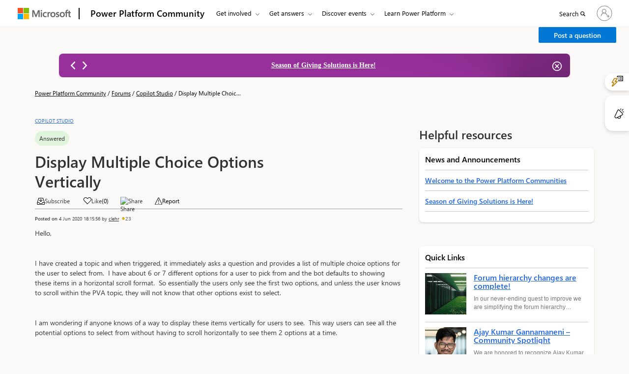

--- FILE ---
content_type: text/html; charset=utf-8
request_url: https://community.powerplatform.com/forums/thread/details/?threadid=e8fcd2d1-faf0-48af-b516-71bf2e8fd035
body_size: 93495
content:



<!DOCTYPE html>
<html lang="en-US" data-lang="en-US" crm-lang="en-US" dir="ltr" crm-lcid="1033"
	same-site-mode="None">
<head>
		
		<meta charset="utf-8" /><meta name="viewport" content="width=device-width,&#32;initial-scale=1.0" /><meta http-equiv="X-UA-Compatible" content="IE=edge" />
		<script type="text/javascript" >
				
        </script>
	<title>
	
		Power Platform Community Forum Thread Details
		
</title>
		
		<script src="/_portal/f898619b-59df-ee11-904c-6045bd022f8f/Resources/ResourceManager?lang=en-US"></script>
	
	<script type="text/javascript">
        // Refresh all powerBI Iframes on Login in one Iframe
        window.addEventListener('message', function (event) {
            if (event && event.data && event.data == 'refreshPowerBI') {
                $("iframe.powerbi").each(function () {
                    this.src = this.src;
                });
            }
        });

        // Fix for incorrect viewport width setting in IE 10 on Windows Phone 8.
        if (navigator.userAgent.match(/IEMobile\/10\.0/)) {
            var msViewportStyle = document.createElement("style");
            msViewportStyle.appendChild(document.createTextNode("@-ms-viewport{width:auto!important}"));
            document.getElementsByTagName("head")[0].appendChild(msViewportStyle);
        }
    </script>
		
	
		
		<link href="/bootstrap.min.css?1768788589000" rel="stylesheet" />

		<link href="https://content.powerapps.com/resource/powerappsportal/dist/font-awesome.bundle-3d8a58a48f.css" onerror="javascript:&#32;var&#32;target&#32;=&#32;event.target;&#32;var&#32;link&#32;=&#32;document.createElement(&#39;link&#39;);&#32;link.crossOrigin&#32;=&#32;target.crossOrigin;&#32;link.href&#32;=&#32;&#39;/dist/font-awesome.bundle-3d8a58a48f.css&#39;;&#32;link.rel&#32;=&#32;&#39;stylesheet&#39;;&#32;target.insertAdjacentElement(&#39;afterend&#39;,link);" rel="stylesheet" />

				<link href="https://content.powerapps.com/resource/powerappsportal/dist/preform.bundle-c7915b3e06.css" onerror="javascript:&#32;var&#32;target&#32;=&#32;event.target;&#32;var&#32;link&#32;=&#32;document.createElement(&#39;link&#39;);&#32;link.crossOrigin&#32;=&#32;target.crossOrigin;&#32;link.href&#32;=&#32;&#39;/dist/preform.bundle-c7915b3e06.css&#39;;&#32;link.rel&#32;=&#32;&#39;stylesheet&#39;;&#32;target.insertAdjacentElement(&#39;afterend&#39;,link);" rel="stylesheet" />


		
			


		
		<link href="/cmty_Base_Variables.css?1768788589000" rel="stylesheet" />
<link href="/css_cmty_Notification_RightSide_Flyout.css?1768788574000" rel="stylesheet" />
<link href="/css_fabric.components.min.css?1768788573000" rel="stylesheet" />
<link href="/css_fabric.min.css?1768788573000" rel="stylesheet" />
<link href="/cmty_Fabric_Home_common.css?1768788573000" rel="stylesheet" />
<link href="/css_footerltrStyles.css?1768788573000" rel="stylesheet" />
<link href="/css_Header_General.css?1768788569000" rel="stylesheet" />
<link href="/css_Pagination_Async.css?1768788565000" rel="stylesheet" />
<link href="/css_topheader.css?1768788621000" rel="stylesheet" />
<link href="/css_cmty_Search_Copilot.css?1768788574000" rel="stylesheet" />
<link href="/css_cmty_news_announcements_icon.css?1768788573000" rel="stylesheet" />
<link href="/css_cmty_ForumHome_Copilot.css?1768788578000" rel="stylesheet" />
<link href="/css_Community_Home.css?1768788574000" rel="stylesheet" />
<link href="/cmty_powervirtualagents.css?1768788579000" rel="stylesheet" />
<link href="/css_febric_spacing-min.css?1768788573000" rel="stylesheet" />
<link href="/css_Answer_Comment_Card.css?1768788579000" rel="stylesheet" />
<link href="/css_cmty_home_page_copilot.css?1768788578000" rel="stylesheet" />
<link href="/css_homepage_banner_announcement.css?1768788564000" rel="stylesheet" />
<link href="/pp_Base_Variables.css?1768788517000" rel="stylesheet" />
<link href="/css_pp_custom_styles.css?1768788565000" rel="stylesheet" />
<link href="/theme.css?1768788585000" rel="stylesheet" />
<link href="/portalbasictheme.css?1768788517000" rel="stylesheet" />
<link href="/bidirectional.css?1768788589000" rel="stylesheet" />
<link href="/forums/thread/css_Forums_Threads.css?1768788569000" rel="stylesheet" />
<link href="/forums/thread/css_general_forums.css?1768788569000" rel="stylesheet" />
<link href="/forums/thread/css_cmty_group_forums_v2.css?1768788578000" rel="stylesheet" />
<link href="/forums/thread/details/css_report_moderation.css?1768788620000" rel="stylesheet" />
<link href="/forums/thread/details/sharepopup.css?1768788568000" rel="stylesheet" />
<link href="/forums/thread/details/css_edit_record_description.css?1768788573000" rel="stylesheet" />
<link href="/forums/thread/details/css_file_attachment_view.css?1768788573000" rel="stylesheet" />
<link href="/forums/thread/details/css_Discussion_Thread_Details.css?1768788573000" rel="stylesheet" />

		
		


 <div class="xrm-editable-html&#32;xrm-attribute" data-languageContext="English"><div class="xrm-attribute-value">












</div></div>


<script>
function createMetaTagInsideHead(property,content)
{
  var headTag = document.getElementsByTagName('head')[0];
  var childMetaTagName = document.createElement('meta');
  childMetaTagName.setAttribute("name", property);
  childMetaTagName.setAttribute("content", content);
  headTag.appendChild(childMetaTagName);
}
//changes regarding ADO#3555206
function createSocialTagsInsideHead(property,content){
    var headTag = document.getElementsByTagName('head')[0];
    var childMetaTagName = document.createElement('meta');
    childMetaTagName.setAttribute("property",property);
    childMetaTagName.setAttribute("content",content);
    headTag.appendChild(childMetaTagName);
}
//ends here
//changes regarding 3771121
function createLinkTagsInsideHead(rel,href){
    var headTag = document.getElementsByTagName('head')[0];
    var childMetaTagName = document.createElement('link');
    childMetaTagName.setAttribute("rel",rel);
    childMetaTagName.setAttribute("href",href);
    headTag.appendChild(childMetaTagName);
}
 function addStructructuredJSONscript(metascript) {
        
        let scriptToAdd
            = document.createElement('script');
        scriptToAdd.type
            = 'application/ld+json';
          
        // Create contents of the script
        let inlineScript = document.createTextNode(metascript);
          
        scriptToAdd.appendChild(inlineScript);
          
        document.head.appendChild(scriptToAdd);
        }
</script>
















<script>


document.title = "Solved: Display Multiple Choice Options Vertically";

//changes regarding ADO#3555206 
let threadDetailImageDataRecordsUrl = "PVACommunity";
let GroupTypeName = "Products";
//ends here

// changing for ADO #3614430 escaping character '\\' to '\\\\';
// changing for ADO #3614429 escaping character '"' to '\\"';



createLinkTagsInsideHead("canonical",`${window.location.origin}/forums/thread/details/?threadid=e8fcd2d1-faf0-48af-b516-71bf2e8fd035`)
if(GroupTypeName.includes("Forums Only")){
createMetaTagInsideHead("robots","noindex");
}
// changes for ADO#3555206
createSocialTagsInsideHead("og:title",`Display Multiple Choice Options Vertically`);
createSocialTagsInsideHead("og:type","website");
if(!threadDetailImageDataRecordsUrl){
    createSocialTagsInsideHead("og:image",`${window.location.origin}/img_dynamics_logo.png`);
    createMetaTagInsideHead("twitter:image",`${window.location.origin}/img_dynamics_logo.png`);
}else{
    createSocialTagsInsideHead("og:image",`${window.location.origin}/img_group_product_${threadDetailImageDataRecordsUrl}`)
    createMetaTagInsideHead("twitter:image",`${window.location.origin}/img_group_product_${threadDetailImageDataRecordsUrl}`)
}
createSocialTagsInsideHead("og:url","https://community.powerplatform.com/forums/thread/details/?threadid=e8fcd2d1-faf0-48af-b516-71bf2e8fd035"); 
createMetaTagInsideHead("twitter:card","summary_large_image");
createMetaTagInsideHead("twitter:title",`Display Multiple Choice Options Vertically`);

//ends here





        



 // answered



// changing for ADO #3614430 escaping character '\\' to '\\\\';
// changing for ADO #3614429 escaping character '"' to '\\"';





createSocialTagsInsideHead("og:description",`Hi @clehr , We already have this topic here: https://powerusers.microsoft.com/t5/General/Customize-the-options-display/m-p/578302#`);
createMetaTagInsideHead("twitter:description",`Hi @clehr , We already have this topic here: https://powerusers.microsoft.com/t5/General/Customize-the-options-display/m`);
createMetaTagInsideHead("description",`Hi @clehr , We already have this topic here: https://powerusers.microsoft.com/t5/General/Customize-the-options-display/m-p/578302#` );






 

var metascript = "{" + '"@context": "https://schema.org",';
metascript +=' "@type": "QAPage",';
metascript +=' "mainEntity": {';
metascript +=' "@type": "Question",';
// changing for ADO #3614430 escaping character '\\' to '\\\\';
// changing for ADO #3614429 escaping character '"' to '\\"';
//changing for ADO #3704561 ;
metascript +=` "name": "Display Multiple Choice Options Vertically",`;
metascript += ` "text": "`;
metascript += `Hello, I have created a topic and when triggered, it immediately asks a question and provides a list of multiple choice options for the user to s`.trim() == '' ? "Display Multiple Choice Options Vertically" : `Hello, I have created a topic and when triggered, it immediately asks a question and provides a list of multiple choice options for the user to s`.trim();
metascript += `",`;
metascript +=' "answerCount": 1,';
metascript +=' "upvoteCount": 0,';
metascript +=' "url": "https://community.powerplatform.com/forums/thread/details/?threadid=e8fcd2d1-faf0-48af-b516-71bf2e8fd035"';
 
metascript +=' ,"acceptedAnswer": [{';
metascript +=' "@type": "Answer",';
metascript +=` "text": "`;
metascript += `Hi @clehr , We already have this topic here: https://powerusers.microsoft.com/t5/General/Customize-the-options-display/m-p/578302#`.trim() == '' ? "Re: Display Multiple Choice Options Vertically" : `Hi @clehr , We already have this topic here: https://powerusers.microsoft.com/t5/General/Customize-the-options-display/m-p/578302#`.trim();
metascript += `",`;
// Changing for ADO #3614425 upvoteCount changing string to integer
metascript +=' "upvoteCount": 0,';
// metascript +=' "url":"https://community.powerplatform.com/forums/thread/details/?threadid=e8fcd2d1-faf0-48af-b516-71bf2e8fd035#tabPublished" ';
metascript +=' "url":"https://community.powerplatform.com/forums/thread/details/?threadid=e8fcd2d1-faf0-48af-b516-71bf2e8fd035&tabName=tabPublished#c55e0638-7de4-40f0-8830-bcee90aed95a" ';
metascript +=' }]';


metascript +='} }';



addStructructuredJSONscript(metascript);



</script>



<!--changing for ADO #3771121 -->


















 




		
		
		
	
		
		<link href="https://content.powerapps.com/resource/powerappsportal/dist/pwa-style.bundle-55718a4c0d.css" onerror="javascript:&#32;var&#32;target&#32;=&#32;event.target;&#32;var&#32;link&#32;=&#32;document.createElement(&#39;link&#39;);&#32;link.crossOrigin&#32;=&#32;target.crossOrigin;&#32;link.href&#32;=&#32;&#39;/dist/pwa-style.bundle-55718a4c0d.css&#39;;&#32;link.rel&#32;=&#32;&#39;stylesheet&#39;;&#32;target.insertAdjacentElement(&#39;afterend&#39;,link);" rel="stylesheet" />

		</head>
<body data-sitemap-state="/forums/thread/details/:/forums/thread/:/forums/:/"
	data-dateformat="M/d/yyyy"
	data-timeformat="h:mm tt"
	data-datetimeformat="M/d/yyyy h:mm tt"
	data-app-path="/"
	data-ckeditor-basepath="/js/BaseHtmlContentDesigner/Libs/msdyncrm_/libs/ckeditor/"
	data-case-deflection-url="/_services/search/f898619b-59df-ee11-904c-6045bd022f8f">


	
		<link href="https://content.powerapps.com/resource/powerappsportal/dist/pcf-style.bundle-373a0f4982.css" onerror="javascript:&#32;var&#32;target&#32;=&#32;event.target;&#32;var&#32;link&#32;=&#32;document.createElement(&#39;link&#39;);&#32;link.crossOrigin&#32;=&#32;target.crossOrigin;&#32;link.href&#32;=&#32;&#39;/dist/pcf-style.bundle-373a0f4982.css&#39;;&#32;link.rel&#32;=&#32;&#39;stylesheet&#39;;&#32;target.insertAdjacentElement(&#39;afterend&#39;,link);" rel="stylesheet" />

			
	
		

	<div id="offlineNotificationBar" class="displayNone">
		<img alt="web" id="web" onerror="javascript:&#32;var&#32;target&#32;=&#32;event.target;&#32;var&#32;img&#32;=&#32;document.createElement(&#39;img&#39;);&#32;img.src&#32;=&#32;&#39;/css/images/web.png&#39;;&#32;img.alt&#32;=&#32;&#39;web&#39;;&#32;img.id&#32;=&#32;&#39;web&#39;&#32;;&#32;target.insertAdjacentElement(&#39;afterend&#39;,img);&#32;target.remove();" src="https://content.powerapps.com/resource/powerappsportal/img/web.png" />
		<div id="message">You&#8217;re offline. This is a read only version of the page.</div>
		<div id="close" onclick="this.parentElement.style.display='none';"><img alt="close" onerror="javascript:&#32;var&#32;target&#32;=&#32;event.target;&#32;var&#32;img&#32;=&#32;document.createElement(&#39;img&#39;);&#32;img.src&#32;=&#32;&#39;/css/images/close.png&#39;;&#32;img.alt&#32;=&#32;&#39;close&#39;;&#32;img.id&#32;=&#32;&#39;&#39;&#32;;&#32;target.insertAdjacentElement(&#39;afterend&#39;,img);&#32;target.remove();" src="https://content.powerapps.com/resource/powerappsportal/img/close.png" /></div>
	</div>

	

	<script type="text/javascript">
        window.DisableCkEditor = window.DisableCkEditor || {};
		DisableCkEditor.Value = 'True';
    </script>

	<script type="text/javascript">
        var enableOmniChannelWidgetWithSiteCopilot = 'False';
        if (enableOmniChannelWidgetWithSiteCopilot === "True" || enableOmniChannelWidgetWithSiteCopilot === "true") {
            const authUrl = window.location.origin + "/_services/auth/portalusertoken";
            const fetchWithRetries = async (url, options, retries) => {
                try {
                    const authResponse = await fetch(url, options);
                    const token = await authResponse.text();
                    sessionStorage['c2Token'] = token;
                } catch (err) {
                    if (retries === 1) throw err;
                    return await fetchWithRetries(url, options, retries - 1);
                }
            };
            fetchWithRetries(authUrl, { method: "POST" }, 4);
        }
    </script>

	<script type="text/javascript">
		var isPvaBotAuthenticated = sessionStorage['isPvaBotAuthenticated'];
		var isPortalUserLoggedIn = 'False';

        if ((isPvaBotAuthenticated != null || isPvaBotAuthenticated != undefined) && isPvaBotAuthenticated != isPortalUserLoggedIn) {
			sessionStorage['triggerPvaBotSignOut'] = true;
			sessionStorage.removeItem('c2Token');
            sessionStorage.removeItem('directLinetoken');
            sessionStorage.removeItem('conversation_Id');

			sessionStorage.removeItem('bot_c2Token');
			sessionStorage.removeItem('botdirectLinetoken');
            sessionStorage.removeItem('botconversation_Id');
		}
		sessionStorage['isPvaBotAuthenticated'] = isPortalUserLoggedIn;
    </script>

	<script type="text/javascript">
		window["CSPSettings"] = window["CSPSettings"] || {};
		window["CSPSettings"].nonce = '';
        window["FabricConfig"] = window["FabricConfig"] || {};
        window["FabricConfig"].mergeStyles = window["FabricConfig"].mergeStyles || {};
		window["FabricConfig"].mergeStyles.cspSettings = window["CSPSettings"];
        window["Microsoft"] = window["Microsoft"] || {};
		window["Microsoft"].Dynamic365 = {
			Portal: {
				
				User: {
					userName: '',
					firstName: '',
					lastName: '',
					email: '',
					contactId: '',
					userRoles: [],
				},
				
				version: '9.7.9.55',
				type: 'PowerPages_BlankTemplate',
				id: '75617d97-82b3-46c6-9c7a-51f63b813bf5', 
				geo: 'NAM', 
				tenant: '72f988bf-86f1-41af-91ab-2d7cd011db47', 
				correlationId: 'ae8834d2-0d2f-4e32-aa47-5b52a9aff032',
                orgEnvironmentId: 'f55e79bd-d8cb-4fbb-9be2-2cefd8cb3b83',
                orgId: '9a716ccb-b974-4324-8590-feff90a9a5bc',
                portalProductionOrTrialType: 'Production',
                isTelemetryEnabled: 'True',
                InstrumentationSettings: {
                    instrumentationKey: '197418c5cb8c4426b201f9db2e87b914-87887378-2790-49b0-9295-51f43b6204b1-7172',
                    collectorEndpoint: 'https://us-mobile.events.data.microsoft.com/OneCollector/1.0/'
                },
                timerProfileForBatching: 'NEAR_REAL_TIME',
                activeLanguages: ["en-US"],
                isClientApiEnabled: 'True'
            }
        };

		window["Microsoft"].Dynamic365.Portal.onPagesClientApiReady = (callback) => {
			return new Promise((resolve, reject) => {
				let isComplete = false;
				let timeoutId;
				const timeoutInterval = 10000;
		
				function handleReady() {
					if (!isComplete && window.$pages) {
						isComplete = true;
						clearTimeout(timeoutId);
						try {
							if (typeof callback === "function") {
								callback(window.$pages);
							}
						} catch (e) {
							console.error("onPagesClientApiReady callback error:", e);
						}
						resolve(window.$pages); // should we reject if callback throws an error
					}
				}
		
				if (window.$pages) {
					handleReady();
					return;
				}
		
				function sdkListener() {
					handleReady();
					window.removeEventListener('pagesSDKInitialized', sdkListener);
				}
		
				window.addEventListener('pagesSDKInitialized', sdkListener);
		
				timeoutId = setTimeout(() => {
					if (!isComplete) {
						window.removeEventListener('pagesSDKInitialized', sdkListener);
						if (window.$pages) {
							handleReady();
						} else {
							isComplete = true;
							reject(new Error('window.$pages not available.'));
						}
					}
				}, timeoutInterval);
			});
		};

        // Mark request not cacheable if Dynamics365PortalAnalytics cookie is being refreshed by the server or if the cookie in request header is invalid
		

        // For client side telemetry intializing Dynamics365PortalAnalytics cookie object
		
        window["Microsoft"].Dynamic365.Portal.dynamics365PortalAnalytics = 'gCwLM7c2lmnchL6DW0mKgNjb88J_BZA1Un7tbCf-8KMykO2s8JQRFAovvj6L93BU5tE6i9KPMiQs8KVAQXkqbqeYB11OZjqGE0skll11EJ_WP47977ZEGXbZUo_WjDZz4WiZ6FBWoVPiKp1Z10WHxQ2'; // CodeQL [SM00430] False Positive: only alphanumeric chars allowed, for non-alphanumeric char it will return INVALID_CHARACTERS_IN_COOKIE 
		

	</script>
	
	<script type="text/javascript">

		
    </script>

	
		

 <div class="xrm-editable-html&#32;xrm-attribute" data-languageContext="English"><div class="xrm-attribute-value">












</div></div>



 <div class="xrm-editable-html&#32;xrm-attribute" data-languageContext="English"><div class="xrm-attribute-value"><script type="text/javascript">
var titleJson = `[
    {
        "WebPagePartialURL": "/",
        "NewTitle": "Find Answers | Microsoft Power Platform Community",
        "Description":"Quickly search for answers, join discussions, post questions, and work smarter in your business applications by joining the Microsoft Power Platform Community."
    }
]`
</script></div></div>
 





<!-- Get portal domain name from the website ID  [END] -->

 





 


 

<link href="/css_Header_General.css" rel="stylesheet" />
<link href="/css_footerltrStyles.css" rel="stylesheet" />
<link href="/css_Pagination_Async.css" rel="stylesheet" />




<!-- Get portal domain name from the website ID  [END] -->

 





 








<!-- Get portal domain name from the website ID  [END] -->

 





 








<!-- Get portal domain name from the website ID  [END] -->

 





 








<!-- Get portal domain name from the website ID  [END] -->

 





 








<!-- Get portal domain name from the website ID  [END] -->

 





 



<script type="text/javascript">
var cmty_RedirectList = `[{"from_url":"https://community.powerplatform.com/t5/Power-Apps-User-Groups/ct-p/pa_usergroups","to_url":"https://community.powerplatform.com/usergroups/?topic=b5652dc6-2c99-4e33-8b6f-45be4a896a40"},{"from_url":"https://community.powerplatform.com/help/Known-community-website-issues/","to_url":"https://community.powerplatform.com/help/"}]`;
if (cmty_RedirectList)
{
    var jsonArray = JSON.parse(cmty_RedirectList);
    jsonArray.forEach(function(jsonObject, index) {
        if(window.location.href.toLowerCase().includes(jsonObject.from_url.toLowerCase()))
        {
            window.location.href = jsonObject.to_url.toLowerCase();
        }
    });
}
</script>

<style type="text/css">
    section:first-of-type {
        overflow: visible;
    }

    .CoveoSearchbox .CoveoSearchButton {
        background-color: #FFFFFF !important;
    }

    /**Split button css**/
    .msd-btn-group {
        display: flex;
        align-items: center;
        justify-content: flex-end;
    }

    @media screen and (max-width: 1024px) {
        .msd-btn-group {
            width: auto !important;
            margin-left: 0 !important;
        }
    }

    @media screen and (max-width: 640px) {
        .msd-btn-group {
            justify-content: flex-start;
        }
    }

    .msd-btn-group .btn {
        display: inline-block !important;
        margin-bottom: 0 !important;
        text-align: center;
        vertical-align: middle;
        touch-action: manipulation;
        cursor: pointer;
        background-image: none;
        border: 1px solid transparent;
        white-space: nowrap;
        padding: 6px 12px !important;
        line-height: 1.42857 !important;
        border-radius: 2px;
        -webkit-user-select: none;
        -moz-user-select: none;
        -ms-user-select: none;
        user-select: none;
        font-family: var(--cmty-font-family);
        font-style: normal;
        font-size: var(--cmty-font-size-sm) !important;
        font-weight: 600;
    }

    .msd-btn-group.msd-btn-group.msd-btn-group .btn.btn-primary.btn-primary.btn-primary {
        color: #fff !important;
        background-color: var(--dc-button-background-color) !important;
        border-color: var(--cmty-communication-banner-blue) !important;
    }

    .msd-btn-group .dropdown-menu {
        position: absolute;
        top: 100%;
        left: 0;
        z-index: 1000;
        float: left;
        min-width: 160px;
        padding: 5px 0;
        margin: 2px 0 0;
        list-style: none;
        font-size: 15px;
        text-align: left;
        background-color: #fff;
        border: 1px solid #ccc;
        border: 1px solid rgba(0, 0, 0, .15);
        border-radius: 0;
        -webkit-box-shadow: 0 6px 12px rgba(0, 0, 0, .175);
        box-shadow: 0 6px 12px rgba(0, 0, 0, .175);
        background-clip: padding-box;
        width: auto;
        margin-top: 0 !important;
    }

        .msd-btn-group .dropdown-menu > li > a {
            color: var(--cmty-black);
            padding: 3px 9px !important;
            line-height: 1.42857 !important;
        }

            .msd-btn-group .dropdown-menu > li > a:hover,
            .msd-btn-group .dropdown-menu > li > a:focus,
            .msd-btn-group .dropdown-menu > .active > a,
            .msd-btn-group .dropdown-menu > .active > a:hover,
            .msd-btn-group .dropdown-menu > .active > a:focus {
                color: var(--cmty-black);
                border: none !important;
                background: transparent !important;
            }

    .msd-btn-group.msd-btn-groupSm {
        display: block;
        height: 36px;
    }

        .msd-btn-group.msd-btn-groupSm .dropdown-menu {
            width: 100%
        }

    .anchorCreatePostSm{
      left: 0;
      position: absolute !important;
      right: 30px;
      width: 100%;
    }

    .dropdown-toggle.splitDropdownToggleSm {
        width: 30px;
        float: right;
        box-sizing: border-box;
    }
    /**Split button css ends**/
    .nav-items-right-container {
        width: auto !important;
    }

    #dc_user_header_profile {
        padding-left: 5px !important;
    }

    @media only screen and (min-width: 1024px) and (max-width: 1183px) {
        .bapi-top-bar {
            margin-left: 1% !important;
            margin-right: 1% !important;
        }

        #bapi-header .bapi-top-bar--viewport-aem .bapi-top-bar__logo {
            padding: 16px 0px 16px 0px !important;
        }

        #bapi-header .bapi-top-bar__brand > .brand-text {
            padding: 0 12px 0 0 !important;
        }

        #bapi-header .bapi-menu .bapi-menu-toggle-button {
            padding: 0 18px 0 5px !important;
        }

        #bapi-header .bapi-menu .is-menu-link a {
            padding: 18px 12px 18px 0 !important;
        }

        ul.bapi-menu.bapi-hide-until-large.bapi-dropdown {
            width: 100% !important;
        }

        .nav-items-right-container {
            width: 54% !important;
        }

        nav .dc-notification-flyout-container-openBtn {
            margin-left: 0px;
        }

        nav #buttonInHeader {
            margin: 11px 0 0 8px !important;
        }
    }
</style>
<script src="https://ajax.googleapis.com/ajax/libs/jquery/3.7.1/jquery.min.js"></script>
<script>
    WcpConsent = {};
</script>
<!-- Cookie Banner Placeholder -->
<script src="https://wcpstatic.microsoft.com/mscc/lib/v2/wcp-consent.js"></script>
<div id="cookie-banner"></div>
<script>
    (function (WcpConsent, $, global) {
        "use strict";

        var culture = "en-us";

        if (!$ || !WcpConsent || !WcpConsent.name) return;

        function onConsentChanged(e) {
            if (!window.siteConsent.isConsentRequired) return;

            if (global && global.CookieHelper && global.CookieHelper.cleanNonEssentialCookies) {
                global.CookieHelper.cleanNonEssentialCookies();
            }

            window.location.reload();

            $('html, body').animate({ scrollTop: 0 }, 'slow');
        }

        $(document).ready(function () {
            if ($('#cookie-banner').html() != '') {
                $("#footer-nav-ManageCookies").show();
            } else {
                $("#footer-nav-ManageCookies").hide();
            }
            $("#footer-nav-ManageCookies").click(function (ev) {
                console.log("hello")
                ev.preventDefault();
                if (window && window.siteConsent && window.siteConsent.manageConsent) {
                    window.siteConsent.manageConsent();
                }
            });

            WcpConsent.init(culture, "cookie-banner", function (err, _siteConsent) {
                if (typeof err !== "undefined") {
                    if (appInsights && appInsights.trackException) {
                        appInsights.trackException({
                            exception: err,
                        });
                    }

                    return;
                }
                else {
                    window.siteConsent = _siteConsent;
                    // if consentRequired is true, we will show the manage cookies
                    if (window.siteConsent.isConsentRequired) {
                        if ($("#footer-nav-ManageCookies") && $("#footer-nav-ManageCookies").length) {
                            $("#footer-nav-ManageCookies").removeClass("hide");
                        }

                        if ($("#wcpConsentBannerCtrl") && $("#wcpConsentBannerCtrl").length) {
                            $('html, body').animate({ scrollTop: 0 }, 'slow');
                        }

                        if (global && global.CookieHelper && global.CookieHelper.cleanNonEssentialCookies) {
                            global.CookieHelper.cleanNonEssentialCookies();
                        }
                    }
                }
            }, onConsentChanged);
        });
    })(WcpConsent, jQuery, window);
</script>

<!-- SKIP TO MAIN BAR -->
<a class="bapi-skip-to-main" href="#main" tabindex="0" style="z-index:88889">Skip to main content</a>
<div>
    <nav id="bapi-header" class="bapi-header--default" data-sticky-header="true"
         data-me-control="false">
        <div class="bapi-top-bar bapi-top-bar--viewport-aem">
            <div class="bapi-top-bar__logo">
                <a href="https://microsoft.com" class="logo" id="header_nav-1_microsoft-logo"
                   aria-label="Navigate to Microsoft.com" data-bi-name="Nav_MicrosoftLogo" data-bi-area="header-nav">
                    <img src="/microsoft-logo.png" alt="Navigate to Microsoft.com" id="header_microsoft_logo" />
                </a>
            </div>

            <div class="bapi-top-bar__separator" aria-hidden="true" role="presentation">
                <div class="separator"></div>
            </div>

            <div class="bapi-top-bar__brand">
                <a href="/" class="brand-text" id="header_nav-2_homepage"
                   aria-label="Navigates to Power Virtual Agents Home Page" data-bi-area="header-nav" data-bi-name="Nav_PowerVirtualAgentsHome">
                    Power Platform Community
                </a>
            </div>

            <div id="sitesearch" class="bapi-top-bar__menu bapi-top-bar__menu--justify-flex-end hide">
                <ul class="bapi-menu bapi-hide-until-large full-width">
                    <li id="liDynamicsSearchBox">
                        <div class="coveo-search-section"
                             id="searchbox">
                            <div class="CoveoSearchbox">
                                <div class="magic-box">
                                    <div class="magic-box-input">
                                        <input title="Insert a query. Press enter to send" aria-label="Search" placeholder="">
                                    </div>
                                </div>
                                <a class="CoveoSearchButton" role="button" aria-label="Search" tabindex="0">
                                    <span class="coveo-search-button">
                                        <svg alt="Search" focusable="false" enable-background="new 0 0 20 20" viewBox="0 0 20 20" xmlns="http://www.w3.org/2000/svg"
                                             class="coveo-search-button-svg" style="max-height:30px;max-width:30px;">
                                            <g fill="currentColor">
                                                <path class="coveo-magnifier-circle-svg"
                                                      d="m8.368 16.736c-4.614 0-8.368-3.754-8.368-8.368s3.754-8.368 8.368-8.368 8.368 3.754 8.368 8.368-3.754 8.368-8.368 8.368m0-14.161c-3.195 0-5.793 2.599-5.793 5.793s2.599 5.793 5.793 5.793 5.793-2.599 5.793-5.793-2.599-5.793-5.793-5.793"></path>

                                                <path d="m18.713 20c-.329 0-.659-.126-.91-.377l-4.552-4.551c-.503-.503-.503-1.318 0-1.82.503-.503 1.318-.503 1.82 0l4.552 4.551c.503.503.503 1.318 0 1.82-.252.251-.581.377-.91.377"></path>
                                            </g>
                                        </svg>
                                    </span>
                                </a>
                            </div>
                        </div>
                    </li>
                    <li class="is-menu-link is-menu-link--featured">
                        <a href="javascript:void(0)" role="button" aria-label="Cancel" data-bi-name="Cancel" id="site-search-cancel" title="Cancel"> Cancel </a>
                    </li>
                </ul>
            </div>

            <div id="top-nav" class="bapi-top-bar__menu bapi-top-bar__menu--justify-flex-end">
                <!-- Render Left menu items here -->
                <ul class="bapi-menu bapi-dropdown bapi-hide-until-large fix-width" data-menu-left="true" role="menubar">
                    <!-- Get Involved (STATIC menu button, dynamic submenu) -->
                    <li class="is-dropdown-submenu-parent opens-right" role="presentation">
                        <button type="button" class="bapi-menu-toggle-button" role="menuitem" aria-expanded="false">
                            Get involved
                        </button>
                        <ul id="submenuGetInvolved" class="bapi-menu bapi-submenu is-dropdown-submenu is-dropdown-submenu--multi-column" role="menu">
                        </ul>
                    </li>

                    <!-- Get Answers (STATIC menu button, dynamic submenu) -->
                    <li class="is-dropdown-submenu-parent opens-right" role="presentation">
                        <button type="button" class="bapi-menu-toggle-button" role="menuitem" aria-expanded="false">
                            Get answers
                        </button>
                        <ul id="submenuGetAnswers" class="bapi-menu bapi-submenu is-dropdown-submenu is-dropdown-submenu--multi-column is-dropdown-submenu--multi-column-2" role="menu">
                        </ul>
                    </li>

                    <!-- Discover Events (STATIC menu button, dynamic submenu) -->
                    <li class="is-dropdown-submenu-parent opens-right" role="presentation">
                        <button type="button" class="bapi-menu-toggle-button" role="menuitem" aria-expanded="false">
                            Discover events
                        </button>
                        <ul id="submenuDiscoverEvents" class="bapi-menu bapi-submenu is-dropdown-submenu" role="menu">
                        </ul>
                    </li>

                    <!-- Learn Dynamics 365 (STATIC menu button, dynamic submenu) -->
                    <li class="is-dropdown-submenu-parent opens-right" role="presentation">
                        <button type="button" class="bapi-menu-toggle-button" role="menuitem" aria-expanded="false">
                            Learn Power Platform
                        </button>
                        <ul id="submenuLearn" class="bapi-menu bapi-submenu is-dropdown-submenu" role="menu">
                        </ul>
                    </li>

                    <!-- More Menu -->
                    <li role="presentation" class="is-dropdown-submenu-parent opens-right has-submenu more" style="display: none;">
                        <button id="bapi-more-menu-button"
                                type="button"
                                role="menuitem"
                                class="bapi-menu-toggle-button more-button"
                                aria-controls="more-menu-list"
                                aria-expanded="false"
                                data-bi-name="Nav_MoreMenu"
                                data-bi-area="topNav">
                            More
                        </button>
                        <ul id="more-menu-list" class="bapi-menu is-dropdown-submenu" role="menu"></ul>
                    </li>
                </ul>

                <!-- Render Right side menu items here -->
                <ul class="bapi-menu bapi-hide-until-large nav-items-right-container" style="margin-left: -35px !important;" data-menu-right>
                    <li class="is-menu-link">
                        <a href="javascript:void(0)" id="site-search-link" aria-label="Search" title="Search" role="button">
                            <span>Search</span>
                            <!--<span class="glyphicon glyph-mini pbi-glyph-search"></span>-->
                            <i class="fa fa-search fa-mini" aria-hidden="true"></i>
                        </a>
                    </li>
                    <li>
                        <div id="meControl">
                        </div>
                    </li>
                    
                    <li class="msd-flex msd-align-items-center">
                        <div id="buttonInHeader">
                        </div>
                    </li>
                    
                </ul>
            </div>
            <div class="bapi-hide-for-large hamburger-container">
                <ul class="bapi-menu full-width">
                    <li>
                        <button class="hamburger-container__hamburger"
                                aria-expanded="false"
                                aria-label="Expand or Collapse Menu">
                            <span class="fixin top-bun"></span>
                            <span class="fixin patty"></span>
                            <span class="fixin bottom-bun"></span>
                        </button>
                        <a href="javascript:void(0)" id="site-search-goback-link" role="button" class="hide" aria-label="Cancel" title="Cancel">
                            <!--<span class="glyphicon glyph-small pbi-glyph-back"></span>-->
                            <i class="ms-Icon ms-Icon--Back" aria-hidden="true"></i>
                        </a>
                    </li>
                    <li id="site-searchbox-mini" class="hide">
                        <div>
                            <div class="search-input">
                                <!--<span class="icon glyphicon glyph-small pbi-glyph-search"></span>-->
                                <i class="icon fa fa-search glyph-small" aria-hidden="true"></i>
                                <input id="mblview_searchbox" name="cq" placeholder="Search" title="Search" type="text" value="" />
                            </div>
                        </div>
                    </li>
                    <li>
                        <a href="javascript:void(0)" id="site-search-glass-link" title="Search" role="button">
                            <!-- <span class="glyphicon glyph-small pbi-glyph-search"></span>-->
                            <i class="fa fa-search glyph-small" aria-hidden="true"></i>
                        </a>
                    </li>
                </ul>
            </div>
        </div>
    </nav>
</div>
<script>
var headerMenuDesign = `{"menus":[{"label":"Get involved","target":"submenuGetInvolved","children":[{"label":"Get started","link":"https://aka.ms/PP_Community_GettingStarted"},{"label":"Engage with the community","link":"https://aka.ms/PP_Community_Engage"},{"label":"Community news","link":"https://aka.ms/PowerPlatformCommunityNews"},{"label":"Submit ideas","link":"#","childelm":[{"label":"Copilot Studio","link":"https://aka.ms/CopilotStudioIdeas","target":"_blank"},{"label":"Power Apps","link":"https://aka.ms/PA_Comm_Ideas","target":"_blank"},{"label":"Power Automate","link":"https://aka.ms/PowerAutomateIdeas","target":"_blank"},{"label":"Power Pages","link":"https://aka.ms/PP_Comm_Ideas","target":"_blank"}]},{"label":"Community support and feedback","link":"https://aka.ms/PowerPlatformCommunitySupport","target":"_blank"},{"label":"Become a Super User","link":"https://aka.ms/SUIT"},{"label":"Become a User Group Leader","link":"https://aka.ms/UGGettingStarted"},{"label":"Become an MVP","link":"https://aka.ms/Become_an_MVP","target":"_blank"},{"label":"Become a Power Up Career Coach","link":"https://aka.ms/PowerUp/volunteer/ppc","target":"_blank"},{"label":"Become a freelancer","link":"https://aka.ms/pp_community_upwork"}]},{"label":"Get answers","target":"submenuGetAnswers","children":[{"label":"Copilot Studio","link":"/en-US/forums/thread/?partialUrl=PVACommunity"},{"label":"Power Apps","link":"/en-US/forums/thread/?partialUrl=PowerApps1"},{"label":"Power Automate","link":"/en-US/forums/thread/?partialUrl=MPACommunity"},{"label":"Power Pages","link":"/en-US/forums/thread/?partialUrl=MPPCommunity"},{"label":"Product support","link":"https://aka.ms/Power_Platform_Product_Help_Support","target":"_blank"}]},{"label":"Discover events","target":"submenuDiscoverEvents","children":[{"label":"Microsoft and featured events","link":"https://aka.ms/Power_Platform_Community_Events"},{"label":"User group events","link":"https://aka.ms/PP_UserGroup_Events"},{"label":"All community events","link":"https://aka.ms/PP_Community_Days","target":"_blank"}]},{"label":"Learn Power Platform","target":"submenuLearn","children":[{"label":"Microsoft Learn","link":"https://aka.ms/PP_Microsoft_Learn","target":"_blank"},{"label":"Certifications and credentialing","link":"https://aka.ms/PP_Certifications_Credentialing","target":"_blank"},{"label":"Articles and blogs","link":"/en-US/Blogs"},{"label":"Video blogs","link":"/en-US/galleries"},{"label":"LinkedIn community","link":"https://aka.ms/Power_Platform_LinkedIn","target":"_blank"},{"label":"YouTube community","link":"https://aka.ms/PowerPlatform_YouTube","target":"_blank"},{"label":"Power Up Program","link":"https://aka.ms/PowerUp/PPC","target":"_blank"}]}]}`;
</script>
<script type="text/javascript" src="/js_HeaderMenu.js"></script>

<script type="text/javascript">

var cmtySiteId = 'afd237f4-4da0-4d28-8a55-13f1002d48d8';

window.addEventListener("load", (event) => {

    const url = location.href;
    const params = new URLSearchParams(new URL(url).search); 
    
    
        const buttonInHeader = document.querySelector("#buttonInHeader");
        if (typeof(forumID) != 'undefined' && url.indexOf('/forums/thread/') !== -1 && forumID != '') {

            buttonInHeader.innerHTML = "<a class='dc-button' href='/ask-question/?forumid=" + forumID + "'>Post a question</a></div>";
        } else {
            buttonInHeader.innerHTML = "<a class='dc-button' href='/ask-question/' role='button'>Post a question</a></div>";
        }
    

    var urlParams = new URLSearchParams(window.location.search);
    var searchTerm = urlParams.get("q");
    $(document).ready(function () {
       $('#searchbox input').val(searchTerm);
       $('#searchbox .CoveoSearchButton').click(function () {
            var searchText = $('#searchbox input').val();
            if (searchText != undefined && searchText.trim() != '') {
                if(url.indexOf('blog') !== -1) {
                    if (typeof(searchTargetBlogID) != 'undefined' && searchTargetBlogID != '') {
                        window.location.href = window.location.origin + "/globalsearch/?q=" + searchText + "&target=blog&id=" + searchTargetBlogID;
                    } else {
                        window.location.href = window.location.origin + "/globalsearch/?q=" + searchText + "&target=blog";
                    }
                } else if (url.indexOf('event') !== -1) {
                    window.location.href = window.location.origin + "/globalsearch/?q=" + searchText + "&target=event";
                } else if (url.indexOf('usergroup') !== -1) {
                    window.location.href = window.location.origin + "/globalsearch/?q=" + searchText + "&target=usergroup";
                } else {
                    if (typeof(forumID) != 'undefined' && forumID != '') {
                        window.location.href = window.location.origin + "/globalsearch/?target=forum&q=" + searchText + "&id=" + forumID;
                    } else {
                        window.location.href = window.location.origin + "/globalsearch/?q=" + searchText;
                    }
                }
            }
        });

        $('#searchbox input').on("keypress", function (event) {
            if (event.key === "Enter") {
                event.preventDefault();
                $('#searchbox .CoveoSearchButton').click();
            }
        });
        $('#mblview_searchbox').on("keypress", function (event) {
            if (event.key === "Enter") {
               var searchText = $('#mblview_searchbox').val();
                   if (searchText != undefined && searchText.trim() != '') {
                       if(url.indexOf('blog') !== -1) {
                            if (typeof(searchTargetBlogID) != 'undefined' && searchTargetBlogID != '') {
                                window.location.href = window.location.origin + "/globalsearch/?q=" + searchText + "&target=blog&id=" + searchTargetBlogID;
                            } else {
                                window.location.href = window.location.origin + "/globalsearch/?q=" + searchText + "&target=blog";
                            }
                       } else if (url.indexOf('event') !== -1) {
                           window.location.href = window.location.origin + "/globalsearch/?q=" + searchText + "&target=event";
                       } else if (url.indexOf('usergroup') !== -1) {
                           window.location.href = window.location.origin + "/globalsearch/?q=" + searchText + "&target=usergroup";
                       } else {
                           if (typeof(forumID) != 'undefined' && forumID != '') {
                               window.location.href = window.location.origin + "/globalsearch/?q=" + searchText + "&id=" + forumID ;
                           } else {
                               window.location.href = window.location.origin + "/globalsearch/?q=" + searchText;
                           }
                       }
                   }
            }
        });
    });
        // Retrieve data
        let userLastValue = localStorage.getItem("userLastLogin");

        if (userLastValue != null && globalUserId != '') {
            //Update into Db Last login value
            webapi.safeAjax({
                type: "GET",
                url: "/_api/mspwrplt_cmty_profiles?$select=mspwrplt_cmty_profileid,_mspwrplt_cmty_contact_value&$filter=(_mspwrplt_cmty_contact_value eq " + globalUserId + " and _mspwrplt_cmty_site_value eq " + cmtySiteId + " and statecode eq 0)",
                contentType: "application/json",
                headers: {
                    "Prefer": "odata.include-annotations=*"
                },
                success: function (data, textStatus, xhr) {
                    var results = data;
                    for (var i = 0; i < results.value.length; i++) {
                        var result = results.value[i];
                        // Columns
                        var mspwrplt_cmty_profileid = result["mspwrplt_cmty_profileid"]; // Guid
                        var mspwrplt_cmty_contact = result["_mspwrplt_cmty_contact_value"]; // Lookup
                        var mspwrplt_cmty_contact_formatted = result["_mspwrplt_cmty_contact_value@OData.Community.Display.V1.FormattedValue"];
                        var mspwrplt_cmty_contact_lookuplogicalname = result["_mspwrplt_cmty_contact_value@Microsoft.Dynamics.CRM.lookuplogicalname"];

                        var record = {};
                        record.mspwrplt_cmty_lastlogindate = new Date().toISOString(); // Current Date Time

                        webapi.safeAjax({
                            type: "PATCH",
                            contentType: "application/json",
                            url: "/_api/mspwrplt_cmty_profiles(" + mspwrplt_cmty_profileid + ")",
                            data: JSON.stringify(record),
                            success: function (data, textStatus, xhr) {
                                localStorage.removeItem("userLastLogin");
                            },
                            error: function (xhr, textStatus, errorThrown) {
                            }
                        });

                    }
                },
                error: function (xhr, textStatus, errorThrown) {
                }
            });
        }//else nothing
    });
</script>
<script type="text/javascript" src="/js_Pagination_Async.js"></script>





<!-- Get portal domain name from the website ID  [END] -->

 





 





    
        



<!-- Get portal domain name from the website ID  [END] -->

 





 




<link rel="stylesheet" href="/css_cmty_Notification_RightSide_Flyout.css">



 <div class="xrm-editable-html&#32;xrm-attribute" data-languageContext="English"><div class="xrm-attribute-value">












</div></div>












<div id="notificationFlyout" class="dc-notification-flyout-container">
  
</div>

<div id="messageFlyout" class="dc-message-flyout-container">
  
</div>

<div id="announcementFlyout" class="dc-announcement-flyout-container">
    
<div class="dc-notification-flyout-header">
  <div>
    <p>Notifications</p>
    <a href="/profile/#settings" aria-label="Notification settings" class="dc-settingIcon">
      <img src="/img_Settings.svg" role="presentation"/>
    </a>
  </div>
  <a href="javascript:void(0);" aria-label="Close" title="Close" role="button" class="dc-flyout-close-btn">
    <i data-icon-name="Clear" aria-hidden="true" class="ms-Icon ms-Icon--Cancel x-hidden-focus"></i>
  </a>
</div>

    <div class="dc-notification-flyout-content">
      <div class="dc-notification-flyout-content-tab-line">
        
          <div class="dc-notification-flyout-content-tab-line-item active" id="announcements" tabindex="0">
            <div>
              <p>Announcements</p>
            </div>
          </div>
        
      </div>
    </div>
    <div class="dc-notification-flyout-content-notification-list" id="dc-notification-frame3">
      
    <div id="announcements-content" class="tabcontent active">
      



<!-- Get portal domain name from the website ID  [END] -->

 





 








    
        
    
    

 <div class="xrm-editable-html&#32;xrm-attribute" data-languageContext="English"><div class="xrm-attribute-value">












</div></div>

    
    
    

    
        <!--News and Announcements - Added by Jahanvi -->
        <div class="dc-resource-cards msd-mb-48">
            
            
            <a href="/blogs/post/?postid=6db8dcca-4148-ef11-a317-00224833b013" class="dc-resource-subtitle">Welcome to the Power Platform Communities</a>
            <div class="dc-horizontal-line"></div>
            
            <a href="/blogs/post/?postid=749c6aa6-8fea-f011-8544-000d3a530052" class="dc-resource-subtitle">Season of Giving Solutions is Here!</a>
            <div class="dc-horizontal-line"></div>
            
            
        </div> 
    


    </div>

    </div>
</div>

<!-- Date&Time converter from UTC to User locale -->
<!-- NOTE: To use converter, please add 'data-utc-time' attribute for time only, 'data-utc-date' attribute for date only and for DateTime use 'data-utc-date-time' attribute with value -->






<script>
function FormatDateTime() {
    $('[data-utc-date]').each(function (index) {
        let dateToConvert = $(this).attr("data-utc-date");
        $(this).html('');
        $(this).html(moment.utc(dateToConvert).local().format("DD MMM YYYY"));
    });

    $('[data-utc-time]').each(function (index) {
        let dateToConvert = $(this).attr("data-utc-time");
        $(this).html('');
        $(this).html(moment.utc(dateToConvert).local().format("HH:mm:ss"));
    });

    $('[data-utc-date-time]').each(function (index) {
        let dateToConvert = $(this).attr("data-utc-date-time");
        $(this).html('');
        $(this).html(moment.utc(dateToConvert).local().format("D MMM YYYY HH:mm:ss"));
    });

    $('[data-utc-time-only]').each(function (index) {
        let dateToConvert = $(this).attr("data-utc-time-only");
        $(this).html('');
        $(this).html(moment.utc(dateToConvert).local().format("hh:mm A"));
    });
    $('[data-normal-date]').each(function (index) {
        let dateToConvert = $(this).attr("data-normal-date");
        $(this).html('');
        $(this).html(moment(dateToConvert).local().format("DD MMM YYYY"));
    });
    $('[data-normal-time-only]').each(function (index) {
        let dateToConvert = $(this).attr("data-normal-time-only");
        $(this).html('');
        $(this).html(moment(dateToConvert).local().format("hh:mm A"));
    });
    $('[data-normal-date-no-local]').each(function (index) {
        let dateToConvert = $(this).attr("data-normal-date-no-local");
        $(this).html('');
        $(this).html(moment.utc(dateToConvert).format("DD MMM YYYY"));
    });
    $('[data-normal-time-only-no-local]').each(function (index) {
        let dateToConvert = $(this).attr("data-normal-time-only-no-local");
        $(this).html('');
        $(this).html(moment.utc(dateToConvert).format("hh:mm A"));
    });
    $('[local-date-time-only]').each(function (index) {
        var dateToConvert = new Date($(this).attr("local-date-time-only"));
        var tzOffSet = dateToConvert.getTimezoneOffset();
        var offsetDateTime = new Date(dateToConvert.getTime() - tzOffSet * 60 * 1000);

        $(this).html(moment(offsetDateTime).local().format("hh:mm A"));
    });
     $('[local-date-time]').each(function (index) {
        var dateToConvert = new Date($(this).attr("local-date-time"));
        var tzOffSet = dateToConvert.getTimezoneOffset();
        var offsetDateTime = new Date(dateToConvert.getTime() - tzOffSet * 60 * 1000);

        $(this).html(moment(offsetDateTime).local().format("MM/DD/YYYY"));
    });
    $('[data-time-utc-convert]').each(function (index) {
        let dateToConvert = $(this).attr("data-time-utc-convert");
        $(this).html('');
        $(this).html(moment.utc(dateToConvert).local().format("D MMM HH:mm"));
    });
}
</script>

<script>
    window.addEventListener("load", (event) => {
        $('<div id="openNotificationBar_Btn" class="dc-notification-flyout-container-openBtn" onclick="openSideNotificationBar()" tabindex="0"><img src="/img_notification.svg" alt="Inbox-Bell-Icon" /></div>').insertBefore('#dc-user-profile-header');
        $('<div id="openMessageBar_Btn" class="dc-message-flyout-container-openBtn" onclick="openSideMessageBar()" tabindex="0"><img src="/img_message.svg" alt="Inbox-Message-Icon" /></div>').insertBefore('#openNotificationBar_Btn');
    });
</script>

<script type="text/javascript" src="/js_cmty_Notification_RightSide_Flyout.js" defer></script>



    


<!-- Date&Time converter from UTC to User locale -->
<!-- NOTE: To use converter, please add 'data-utc-time' attribute for time only, 'data-utc-date' attribute for date only and for DateTime use 'data-utc-date-time' attribute with value -->






<script>
function FormatDateTime() {
    $('[data-utc-date]').each(function (index) {
        let dateToConvert = $(this).attr("data-utc-date");
        $(this).html('');
        $(this).html(moment.utc(dateToConvert).local().format("DD MMM YYYY"));
    });

    $('[data-utc-time]').each(function (index) {
        let dateToConvert = $(this).attr("data-utc-time");
        $(this).html('');
        $(this).html(moment.utc(dateToConvert).local().format("HH:mm:ss"));
    });

    $('[data-utc-date-time]').each(function (index) {
        let dateToConvert = $(this).attr("data-utc-date-time");
        $(this).html('');
        $(this).html(moment.utc(dateToConvert).local().format("D MMM YYYY HH:mm:ss"));
    });

    $('[data-utc-time-only]').each(function (index) {
        let dateToConvert = $(this).attr("data-utc-time-only");
        $(this).html('');
        $(this).html(moment.utc(dateToConvert).local().format("hh:mm A"));
    });
    $('[data-normal-date]').each(function (index) {
        let dateToConvert = $(this).attr("data-normal-date");
        $(this).html('');
        $(this).html(moment(dateToConvert).local().format("DD MMM YYYY"));
    });
    $('[data-normal-time-only]').each(function (index) {
        let dateToConvert = $(this).attr("data-normal-time-only");
        $(this).html('');
        $(this).html(moment(dateToConvert).local().format("hh:mm A"));
    });
    $('[data-normal-date-no-local]').each(function (index) {
        let dateToConvert = $(this).attr("data-normal-date-no-local");
        $(this).html('');
        $(this).html(moment.utc(dateToConvert).format("DD MMM YYYY"));
    });
    $('[data-normal-time-only-no-local]').each(function (index) {
        let dateToConvert = $(this).attr("data-normal-time-only-no-local");
        $(this).html('');
        $(this).html(moment.utc(dateToConvert).format("hh:mm A"));
    });
    $('[local-date-time-only]').each(function (index) {
        var dateToConvert = new Date($(this).attr("local-date-time-only"));
        var tzOffSet = dateToConvert.getTimezoneOffset();
        var offsetDateTime = new Date(dateToConvert.getTime() - tzOffSet * 60 * 1000);

        $(this).html(moment(offsetDateTime).local().format("hh:mm A"));
    });
     $('[local-date-time]').each(function (index) {
        var dateToConvert = new Date($(this).attr("local-date-time"));
        var tzOffSet = dateToConvert.getTimezoneOffset();
        var offsetDateTime = new Date(dateToConvert.getTime() - tzOffSet * 60 * 1000);

        $(this).html(moment(offsetDateTime).local().format("MM/DD/YYYY"));
    });
    $('[data-time-utc-convert]').each(function (index) {
        let dateToConvert = $(this).attr("data-time-utc-convert");
        $(this).html('');
        $(this).html(moment.utc(dateToConvert).local().format("D MMM HH:mm"));
    });
}
</script>
<script>
const copilotTitle = `Concierge Agent for Power Platform Community`;
const popoverTotalCommunityPoints = `Total community points`;
const popoverTemplate = `<div class="msdpopovertooltip popover"><div class="arrow"></div><div class="popover-content"></div></div>`;
const showOnlyProfileNameSettingVar = true;
const communityMemberVar = 'Community member';
const globalUserId = '';
let reportModArr = [];
var isSuperOrModerateUser;
</script>

        <script>
            isSuperOrModerateUser = false;
        </script>
 
<div id="cover-spin"></div>

<style>
#cover-spin {
    position:fixed;
    width:100%;
    left:0;right:0;top:0;bottom:0;
    background-color: rgba(255,255,255,0.4);
    z-index:9999;
    display:none;
} 
@-webkit-keyframes spin {
 from {-webkit-transform:rotate(0deg);}
 to {-webkit-transform:rotate(360deg);}
}

@keyframes spin {
 from {transform:rotate(0deg);}
 to {transform:rotate(360deg);}
}

#cover-spin::after {
    content:'';
    display:block;
    position:absolute;
    left:48%;top:40%;
    width:40px;height:40px;
    border-style:solid;
    border-color:#0078D4;
    border-top-color:transparent;
    border-width: 3px;
    border-radius:50%;
    -webkit-animation: spin .8s linear infinite;
    animation: spin .8s linear infinite;
}
.visually-hidden{
    visibility: hidden;
    font-size: 1px;
 }
</style>

<script>
function disableKeyPress()
{
 document.onkeydown = function (e) 
 {
  return false;
 }
}
function enableKeyPress()
{
 document.onkeydown = function (e) 
 {
  return true;
 }
}

function narratorSpeak(textSpeak, priority) {
  var tempEl = document.createElement("div");
  var id = "speak-" + Date.now();
  tempEl.setAttribute("id", id);
  tempEl.setAttribute("aria-live", priority || "assertive");
  tempEl.classList.add("visually-hidden");
  document.body.appendChild(tempEl);

  window.setTimeout(function () {
    document.getElementById(id).innerHTML = textSpeak;
  }, 200);

  window.setTimeout(function () {
      document.body.removeChild(document.getElementById(id));
  }, 1000);
}



var previousSelected = null;
function ShowLoader(){
previousSelected = document.activeElement;
$('#cover-spin').show(); 
narratorSpeak('Loading started');
$('#cover-spin').attr('aria-label', 'loading data').focus(); 
disableKeyPress();
}
function HideLoader(){
$('#cover-spin').hide(); 
narratorSpeak('Loading complete');
$('#cover-spin').removeAttr('aria-label');
if(previousSelected != null && previousSelected != '' && typeof(previousSelected) != 'undefined'){
    previousSelected.focus();
}
previousSelected = '';
enableKeyPress();
}
</script>







<!-- Get portal domain name from the website ID  [END] -->

 





 




    <div class="announce-indicator">
        <div class="indicator">
            <div class="mega">
                <a href="javascript:openSideAnnouncementBar();">
                <div class="shape">
                    
                    <img src="/AnnouncementsIcon.jpg" alt="News and Announcements icon">
                </div>
                </a>
            </div>
        </div>
    </div>


<div id="sessionId" class="announce-indicator">
    <a href="javascript:void(0)" id="show-tooltip-btn"><img src="/img_event_session.svg" alt="Community site session details"></a>  
    <div id="session-tooltip" class="session-tooltip">
         
        <h3>Community site session details</h3>
        <div id="tooltip-text">Session Id : <span id="session-value"> </span></div>
        <div class="session-action">
            <button class="msd-btn msd-button--secondary copy-btn" id="copy-btn"><i aria-hidden="true" class="ms-Icon ms-Icon--Copy"></i> Copy</button>
            <button class="msd-btn msd-btn-primary copy-btn" id="closeSeesion">Close</button>
        </div>
    </div> 
</div> 






<!-- Get portal domain name from the website ID  [END] -->

 





 


 



<!-- Announcement banner code start -->




<!-- Get portal domain name from the website ID  [END] -->

 





 




    

 <div class="xrm-editable-html&#32;xrm-attribute" data-languageContext="English"><div class="xrm-attribute-value">












</div></div>





<div class="msd-container msd-announcement-banner hidden">
    <div class="home-announcement banner-carousel">
        <div class="contents">
            <div class="frame">
                <a role="button" href="javascript:void(0)" aria-label="Previous" class="left" onclick="slideLeft(1)">
                    <img src="/arrow_left.png" alt="previous" class="vector-lt">
                </a>
                <a  role="button" href="javascript:void(0)" aria-label="Next" class="right" onclick="slideRight(1)">
                    <img src="/arrow_right.png" alt="next" class="vector-rt">
                </a>
            </div>
            <!-- Add multiple text-content elements here -->
            <div class="text-content-wrapper">
                <div class="text-content-container">
                    
                    <div class="text-content">
                        <a href="/blogs/post/?postid=749c6aa6-8fea-f011-8544-000d3a530052">Season of Giving Solutions is Here!</a>
                    </div>
                    
                </div>
            </div>
            <!-- End of text-content elements --> 
            <a href="javascript:void(0)" role="button" title="Close" aria-label="Close announcement banner" class="fluent-text">
                <img src="/cross-icon.png" role="button" alt="close" class="vector-frame">
            </a> 
        </div>
    </div>
</div>


<!-- Announcement banner code end -->
<style>
body a:active,
body a:hover {
  outline: 0;
  text-decoration: underline !important;
}

body a[role="button"]:hover {
  outline: 0;
  text-decoration: none !important;
}

body a[data-bi-area="header-nav"]:hover {
  outline: 0;
  text-decoration: none !important;
}


body a,button,input[type="checkbox"],label[for],select,.dc-search-icon{
    cursor: pointer;
}



</style>
<script src="https://cdnjs.cloudflare.com/ajax/libs/dompurify/2.0.12/purify.min.js"></script>
	

	<!-- add anti-forgery token-->
	<div id="antiforgerytoken" data-url="/_layout/tokenhtml"></div>

	
			<!-- Client Telemetry init if telemetry enabled-->
			<script onerror="javascript:&#32;var&#32;target&#32;=&#32;event.target;&#32;var&#32;script&#32;=&#32;document.createElement(&#39;script&#39;);&#32;script.crossOrigin&#32;=&#32;target.crossOrigin;&#32;script.src&#32;=&#32;&#39;/dist/client-telemetry.bundle-f9f45b65a6.js&#39;;&#32;script.type&#32;=&#32;&#39;text/javascript&#39;;&#32;target.insertAdjacentElement(&#39;afterend&#39;,script);" src="https://content.powerapps.com/resource/powerappsportal/dist/client-telemetry.bundle-f9f45b65a6.js" type="text/javascript"></script>

		
	
		<!-- Client Telemetry Wrapper init -->
		<script onerror="javascript:&#32;var&#32;target&#32;=&#32;event.target;&#32;var&#32;script&#32;=&#32;document.createElement(&#39;script&#39;);&#32;script.crossOrigin&#32;=&#32;target.crossOrigin;&#32;script.src&#32;=&#32;&#39;/dist/client-telemetry-wrapper.bundle-633e70f51b.js&#39;;&#32;script.type&#32;=&#32;&#39;text/javascript&#39;;&#32;target.insertAdjacentElement(&#39;afterend&#39;,script);" src="https://content.powerapps.com/resource/powerappsportal/dist/client-telemetry-wrapper.bundle-633e70f51b.js" type="text/javascript"></script>

		<script>
			window.clientLogWrapper = new ClientLogWrapper();
		</script>
		<script onerror="javascript:&#32;var&#32;target&#32;=&#32;event.target;&#32;var&#32;script&#32;=&#32;document.createElement(&#39;script&#39;);&#32;script.crossOrigin&#32;=&#32;target.crossOrigin;&#32;script.src&#32;=&#32;&#39;/dist/preform.moment_2_29_4.bundle-4fdd3f639b.js&#39;;&#32;script.type&#32;=&#32;&#39;text/javascript&#39;;&#32;target.insertAdjacentElement(&#39;afterend&#39;,script);" src="https://content.powerapps.com/resource/powerappsportal/dist/preform.moment_2_29_4.bundle-4fdd3f639b.js" type="text/javascript"></script>

		

		<script onerror="javascript:&#32;var&#32;target&#32;=&#32;event.target;&#32;var&#32;script&#32;=&#32;document.createElement(&#39;script&#39;);&#32;script.crossOrigin&#32;=&#32;target.crossOrigin;&#32;script.src&#32;=&#32;&#39;/dist/pcf-dependency.bundle-805a1661b7.js&#39;;&#32;script.type&#32;=&#32;&#39;text/javascript&#39;;&#32;target.insertAdjacentElement(&#39;afterend&#39;,script);" src="https://content.powerapps.com/resource/powerappsportal/dist/pcf-dependency.bundle-805a1661b7.js" type="text/javascript"></script>

							   <script onerror="javascript:&#32;var&#32;target&#32;=&#32;event.target;&#32;var&#32;script&#32;=&#32;document.createElement(&#39;script&#39;);&#32;script.crossOrigin&#32;=&#32;target.crossOrigin;&#32;script.src&#32;=&#32;&#39;/dist/pcf.bundle-b48d7dca38.js&#39;;&#32;script.type&#32;=&#32;&#39;text/javascript&#39;;&#32;target.insertAdjacentElement(&#39;afterend&#39;,script);" src="https://content.powerapps.com/resource/powerappsportal/dist/pcf.bundle-b48d7dca38.js" type="text/javascript"></script>

							   <script onerror="javascript:&#32;var&#32;target&#32;=&#32;event.target;&#32;var&#32;script&#32;=&#32;document.createElement(&#39;script&#39;);&#32;script.crossOrigin&#32;=&#32;target.crossOrigin;&#32;script.src&#32;=&#32;&#39;/dist/pcf-extended.bundle-b0e01b5622.js&#39;;&#32;script.type&#32;=&#32;&#39;text/javascript&#39;;&#32;target.insertAdjacentElement(&#39;afterend&#39;,script);" src="https://content.powerapps.com/resource/powerappsportal/dist/pcf-extended.bundle-b0e01b5622.js" type="text/javascript"></script>

						
	<form method="post" action="/forums/thread/details/?threadid=e8fcd2d1-faf0-48af-b516-71bf2e8fd035" id="liquid_form">
<div class="aspNetHidden">
<input type="hidden" name="__EVENTTARGET" id="__EVENTTARGET" value="" />
<input type="hidden" name="__EVENTARGUMENT" id="__EVENTARGUMENT" value="" />
<input type="hidden" name="__VIEWSTATE" id="__VIEWSTATE" value="FRcsFIyhAb/rtcwg/ASswzPVVGJRC1giE6zeICKEAO1dtHH29RAkMYtN6YhrNEG0+2gLbP9nLPlrJkXnDbiShiyV0NSYyXdrlIlvck8/51KECQWUc2tHBL7XBBaU8DBrvO2bJycIZrLSReIa5jVbaO/qPNUTB0BjLjdq670uVgjNinuEUmDhIOSNOE01qKyMAG3ma7wCukES+CVHKZVK9y6aUIt6dv+20VNhCsolO8E=" />
</div>

<script type="text/javascript">
//<![CDATA[
var theForm = document.forms['liquid_form'];
if (!theForm) {
    theForm = document.liquid_form;
}
function __doPostBack(eventTarget, eventArgument) {
    if (!theForm.onsubmit || (theForm.onsubmit() != false)) {
        theForm.__EVENTTARGET.value = eventTarget;
        theForm.__EVENTARGUMENT.value = eventArgument;
        theForm.submit();
    }
}
//]]>
</script>


<script src="/WebResource.axd?d=pynGkmcFUV13He1Qd6_TZGclPkvWYbiuRW2uv8k95e999QlYm8skavDa6lIrhrmhNt7bopGTzt0toJGMAKawOg2&amp;t=638901526312636832" type="text/javascript"></script>


<script src="/ScriptResource.axd?d=NJmAwtEo3Ipnlaxl6CMhvnwTzf_ga43k9fT4YZxhcOl_N9qjCfH8j5d6uHYmu_Qh0AvJx-hMSbOoNMfUO5Bt5WDxYQHowBwhQg6bAgdmvUhctXU_cFhwxC8-vqXKixWl5V2Dc_RYCJMUNFlA8nIgW9NCvZ_qA29a1OMr0lSDT0Y1&amp;t=345ad968" type="text/javascript"></script>
<script src="/ScriptResource.axd?d=dwY9oWetJoJoVpgL6Zq8OMthiQCVytL0ITmbTE0AvhRjLfdfM2dpOkScbN4otsWwmqFBqMnTiVNdd1LUuELXFORLxg4OOvY04xlNJD4UKJ42F70SquTtVlgkp_zP-wtXAspoXzxeEDdy2OO3GdRJMQM-mfybm1GeNUhYOxSk9Zg1&amp;t=345ad968" type="text/javascript"></script>
<script src="../../../js/jquery.blockUI.js" type="text/javascript"></script>
<div class="aspNetHidden">

	<input type="hidden" name="__VIEWSTATEGENERATOR" id="__VIEWSTATEGENERATOR" value="1128FCF4" />
	<input type="hidden" name="__VIEWSTATEENCRYPTED" id="__VIEWSTATEENCRYPTED" value="" />
</div>
	<script type="text/javascript">
//<![CDATA[
Sys.WebForms.PageRequestManager._initialize('ctl00$ContentContainer$ctl01', 'liquid_form', [], [], [], 90, 'ctl00');
//]]>
</script>

	<script type="text/javascript" >
		function entityFormClientValidate() {
			// Custom client side validation. Method is called by the submit button's onclick event.
			// Must return true or false. Returning false will prevent the form from submitting.
			return true;
		}			
	</script>
<script>
 (function(webapi, $){
  function safeAjax(ajaxOptions) {
   var deferredAjax = $.Deferred();
 
   shell.getTokenDeferred().done(function (token) {
    // add headers for ajax
    if (!ajaxOptions.headers) {
     $.extend(ajaxOptions, {
      headers: {
       "__RequestVerificationToken": token
      }
     }); 
    } else {
     ajaxOptions.headers["__RequestVerificationToken"] = token;
    }
    $.ajax(ajaxOptions)
     .done(function(data, textStatus, jqXHR) {
      validateLoginSession(data, textStatus, jqXHR, deferredAjax.resolve);
     }).fail(deferredAjax.reject); //ajax
   }).fail(function () {
    deferredAjax.rejectWith(this, arguments); // on token failure, pass the token ajax and args
   });
 
   return deferredAjax.promise(); 
  }
  webapi.safeAjax = safeAjax;
})(window.webapi = window.webapi || {}, jQuery)
</script>


 <div class="xrm-editable-html&#32;xrm-attribute" data-languageContext="English"><div class="xrm-attribute-value">












</div></div>






    









<!-- Get portal domain name from the website ID  [END] -->

 





 








<!-- Get portal domain name from the website ID  [END] -->

 





 








<!-- Get portal domain name from the website ID  [END] -->

 





 








<!-- Get portal domain name from the website ID  [END] -->

 





 








<!-- Get portal domain name from the website ID  [END] -->

 





 


 

<script src="/js_helpfulReply.js"></script>










<!-- Get portal domain name from the website ID  [END] -->

 





 




    
     
    
    

    
     
    
        
        
        
         
        

    











 <div class="xrm-editable-html&#32;xrm-attribute" data-languageContext="English"><div class="xrm-attribute-value">












</div></div>





    
        
        
 
<script type="application/javascript">
  var reactionControlId = "#forumthread_like";
  var currentUserReacted = false;
  var reactionId = "";
  var currentUserCanReact = false;
  var entityName = "mspwrplt_cmty_discussionreaction";
  var userId = "";
  var currentRecordId = "e8fcd2d1-faf0-48af-b516-71bf2e8fd035";
  var reactedSnippet = '<img src="/img_heart-red.png" alt="" role="presentation" /><span>Liked</span>';
  var reactSnippet = '<img src="/img_like.svg" alt="" role="presentation" class="heart-icon"/> <span>Like</span>';

 
  $(document).ready(function() {
        $(reactionControlId).empty();
        $(reactionControlId).html('<img src="/img_like.svg" alt="" role="presentation" class="heart-icon"/> <span>Like</span>');
        $(reactionControlId).click(HandleReaction);
    });


    function HandleReaction() {
         try{
            if(currentUserCanReact == false){
                window.location.href = "/signin?returnUrl="+window.location.pathname+window.location.search;
            }else{
               $(reactionControlId).parent().block({ message: '', overlayCSS:  { backgroundColor: '#faf9f8', opacity:0.6} });
               var entityParams = {
                       isReactedByUser: currentUserReacted,
                       reactionEntityName: entityName,
                       contactId: userId,
                       recordId: currentRecordId,
                       reactionType: "Like",
                       reactionId: reactionId,
                       siteId: "afd237f4-4da0-4d28-8a55-13f1002d48d8"
                   };
                LoadReactionControl(entityParams, successCallback, errorCallback);

            function successCallback(createdRecordId, res, status, xhr){
                                reactionId = createdRecordId;
                                if(createdRecordId != "" && createdRecordId != undefined){
                                    currentUserReacted = true;
                                    $(reactionControlId).empty();
                                    $(reactionControlId).html(reactedSnippet);
                                 }else{
                                     currentUserReacted = false;
                                    $(reactionControlId).empty();
                                    $(reactionControlId).html(reactSnippet);
                                  }
                                   $(reactionControlId).parent().unblock();
                                }
                    function errorCallback(res){
                        if(res.status == 500 && currentUserReacted){
                           getRecord(entityName, '', currentRecordId,  function(){}, errRetrieve);
                        }
                        $(reactionControlId).parent().unblock();
                    }

                  function errRetrieve(res){
                        if(res.status == 404){
                            currentUserReacted = false;
                            reactionId = '';
                            $(reactionControlId).empty();
                            $(reactionControlId).html(reactSnippet);
                            $(reactionControlId).parent().unblock();
                          }
                      }
                }
            }catch(err) {
                 console.error(err.message);
                  $(reactionControlId).parent().unblock();
           }
        }
</script>

<script src="/forums/thread/details/js_Reaction.js"></script>
<script src="/js_Community_common.js"></script> 











 
<script type="text/javascript"> 
    var userId = ''; 
    var userName = ''; 
    var webSiteId = 'afd237f4-4da0-4d28-8a55-13f1002d48d8'; 
    var webSiteName = 'Power Platform Community Site'; 
    var BookMarkID = '';
</script>

<script>
// Portal Field Validation function =========================================
function addValidator(fieldName, fieldLabel, validatorName, validatorMessage, evaluationfunctionCallback) {
    if (typeof (Page_Validators) == 'undefined') return;
    var newValidator = document.createElement('span');
    newValidator.style.display = "none";
    newValidator.id = validatorName + fieldName;
    newValidator.controltovalidate = fieldName;
    newValidator.errormessage = `<a href='#${fieldName}_label'> ${fieldLabel} ${validatorMessage}</a>`;
    newValidator.validationGroup = "";
    newValidator.initialvalue = "";
    newValidator.evaluationfunction = function () {
        return evaluationfunctionCallback($("#" + fieldName).val());
    };

    // Add the new validator to the page validators array:
    Page_Validators.push(newValidator);

    // Wire-up the click event handler of the validation summary link
    $("a[href='#" + fieldName + "_label']").on("click", function () { scrollToAndFocus(fieldName + '_label', fieldName); });
}

function removeValidator(fieldName, validatorName) {
    $.each(Page_Validators, function (index, validator) {
        if (validator.id == validatorName + fieldName) {
            Page_Validators.splice(index, 1);
        }
    });
}
//=============================================================================

// RTE Editor Asscessiblity Handler ===========================================
 function handleEditorToolbarAccessibility(editor){
        var toolbar = editor.getModule('toolbar');
        toolbar.controls.forEach(control => {
            var controlElement = control[1];
            if (controlElement.tagName === 'BUTTON'){
                controlElement.setAttribute('aria-label', control[0]);
            }
            else if(controlElement.tagName === 'SELECT'){
                var labelContainer = '.ql-' + control[0]; 
                var labelElement = $(controlElement).parent().find(labelContainer).find('.ql-picker-label');
                labelElement && labelElement[0].setAttribute('aria-label', control[0]);
            }
        });
    }
//==============================================================================


function submitform() {
    $('#InsertButton').click();
}

function blockUI() {
    $.blockUI({
        css: {
            border: 'none',
            backgroundColor: 'transparent',
            color: 'black'
        },
        overlayCSS: {
            backgroundColor: '#aaa'
        },
        message: "<span class='fa fa-lg fa-spinner fa-pulse' style='display:inline-block;font-weight: 900; -webkit-font-smoothing: antialiased;' aria-hidden='true'></span>"
    });
}

// to check whitespace input
function hasWhiteSpace(s) {
  return /\s/g.test(s);
}


</script> 
 
 
<link rel="stylesheet" href="/forums/thread/details/css_Discussion_Thread_Details.css"> 














  
  

  
      
      
    


<!-- ADO# Home page Copilot related changes [START] -->



<!-- Get portal domain name from the website ID  [END] -->

 





 








<!-- Get portal domain name from the website ID  [END] -->

 





 











<link rel="stylesheet" href="/css_cmty_ForumHome_Copilot.css"/>

<div class="dc-forum-body-copilot msd-my-0 msd-py-0">
    <div class="msd-container">
        <div class="dyn-ideas-content-wrapper" role="main">
            <div class="dc-forum-body-copilot msd-my-0 msd-pb-0">
                <div class="ms-Grid clearfix p-h-0 m-v-0" dir="ltr">
                    <div class="ms-Grid-row">
                        <div class=" ms-Grid-col ms-sm12">
                            <div class="dc-breadcrumb1 msd-mb-36 msd-mt-0"><a class="dc-link1" href="/"><!--Used in /ask-question page for breadcrumb root title-->
Power Platform Community</a><span
                                class="dc-breadcrumb-separator"> / </span><a class="dc-link1" href="/forums">Forums</a><span
                                class="dc-breadcrumb-separator"> / </span><span><a class="dc-link1" aria-current="true"
                                    href="/forums/thread/?discussionforumid=7738565f-69d1-f011-bbd3-000d3a53db70">
                                    Copilot Studio</a></span><span
                                class="dc-breadcrumb-separator"> / </span><span class="dc-current-page"> Display Multiple Choic... </span>
                            </div>
                        </div>
                    </div>
                </div>
            </div>
        </div>
    </div>
</div>
<div class="msd-container">
    <div class="dyn-ideas-content-wrapper" role="main">
        <div class="ms-Grid clearfix p-h-0 m-v-0" dir="ltr">
            <div class="ms-Grid-row">
                <div class="msd-forum-thread-container ms-Grid-col ms-sm12 ms-md12 ms-xl8">
                    <div class="">
                        <div class="forumClass"> 
                            <a aria-current="true" href="/forums/thread/?discussionforumid=7738565f-69d1-f011-bbd3-000d3a53db70">
                                Copilot Studio 
                            </a>
                            




<!-- Get portal domain name from the website ID  [END] -->

 





 





<script> 
let result = {};
let userRoleGuid = "";
let ellipsesObj;
try {
    ellipsesObj = JSON.parse(`{ "ellipsesEnabled":true, "pinTopicForMe": {     "webroles":["Authenticated Users"]   },   "blockNewReplies": {       "webroles":["Administrators", "Dynamics Community - Moderator"]   },   "featurePost": {       "webroles":["Administrators", "Dynamics Community - Moderator" ]   },   "removePost": {       "webroles":["Administrators", "Dynamics Community - Moderator" ]   },   "removeAllPostsFromThisUser": {       "webroles":["Administrators", "Dynamics Community - Moderator"]   } }`);
} catch (error) {
    console.error("Failed to parse enableEllipsis JSON:", error);
    ellipsesObj = {};
}
result = ellipsesObj;
let ellipsesResult = Object.keys(result);
var userRoles = "";
for(var k in result)
{
    if(k == "ellipsesEnabled" && !result[k])
    {
        document.getElementById("ellipsesEnabled").innerHTML = "";
    }
    else
    {
        if(typeof(result[k].webroles) != "undefined")
        {
            var isVisible = false;
            for(var i = 0; i < result[k].webroles.length; i++)
            {
                var role = result[k].webroles[i];
                if(userRoles.includes(role))
                {
                    isVisible = true;
                }
            }
            if(!isVisible)
                $("#"+k).remove();
        }
    }
}
function createBookmark(isprivateforum)
{
    try
    {
        var entityname;
        if(isprivateforum)
        {
          entityname = "mspwrplt_cmty_privatediscussionthreadbookmarks" ;
        }
        else
        {
             entityname = "mspwrplt_cmty_discussionthreadbookmarks";
        }
        var payLoad = {
            "mspwrplt_cmty_createdbyauthor@odata.bind": "/contacts(" + userId + ")",
            "mspwrplt_cmty_discussionthread@odata.bind":"/mspwrplt_cmty_discussionthreads("+discussionthreadid+")",
            "mspwrplt_cmty_site@odata.bind": "/mspwrplt_cmty_sites(" + cmtySiteId + ")",
        };
       createRecord(entityname,payLoad,successCallback, errorCallback);
       function successCallback(recordId, res, status, xhr) {
           ShowLoader();
           location.reload();
        }
        function errorCallback(res) {
            console.error("Unable to create Bookmark"+res);
        }
    }
    catch (exception) {
        console.error("Bookmark creation failed" + exception);
    }
}

function deleteBookmark(isprivateforum)
{
    try
    {
       var entityname;
        if(isprivateforum)
        {
          entityname = "mspwrplt_cmty_privatediscussionthreadbookmarks" ;
        }
        else
        {
             entityname = "mspwrplt_cmty_discussionthreadbookmarks";
        }
       deleteRecord(entityname,BookMarkID,successCallback, errorCallback);
       function successCallback(recordId, res, status, xhr) {
           ShowLoader();
           location.reload();
        }
        function errorCallback(res) {
            console.error("Unable to Delete Bookmark"+res);
        }
    }
    catch (exception) {
        console.error("Bookmark deletion failed" + exception);
    }
}

function blockNewReplies(blockreply)
{
    try
    {
        var payLoad = {
            "mspwrplt_cmty_islocked": blockreply
        };
        updateRecord("mspwrplt_cmty_discussionthreads",discussionthreadid,payLoad,successCallback,errorCallback);
        function successCallback(recordId, res, status, xhr) {
           ShowLoader();
           location.reload();
        }
        function errorCallback(res) {
            console.error("Operation failed"+res);
        }
    }
    catch(exception)
    {
        console.error("Block replies failed" + exception);
    }
}

function featurePost(isFeature)
{
    try
    {
        var payLoad = {
            "mspwrplt_cmty_isfeatured": isFeature,
            "mspwrplt_cmty_featureddate" : new Date()
        };
        updateRecord("mspwrplt_cmty_discussionthreads",discussionthreadid,payLoad,successCallback,errorCallback);
        function successCallback(recordId, res, status, xhr) {
           ShowLoader();
           location.reload();
        }
        function errorCallback(res) {
            console.error("Operation failed"+res);
        }
    }
    catch(exception)
    {
        console.error("Block replies failed" + exception);
    }
}
function removePost()
{
    try
    {
        var payLoad = {
            "mspwrplt_cmty_isapproved": false,
        };
       updateRecord("mspwrplt_cmty_discussionthreads",discussionthreadid,payLoad,successCallback, errorCallback);
       function successCallback(recordId, res, status, xhr) {
           ShowLoader();
           location.reload();
        }
        function errorCallback(res) {
            console.error("Unable to Delete thread"+res);
        }
    }
    catch (exception) {
        console.error("Thread deletion failed" + exception);
    }
}

function removeContentFromUser() {

    var _url = "https://poc-community-dynamics.powerappsportals.com/_api/cloudflow/v1.0/trigger/f82f8ed9-3c2d-3c56-9209-610ac4f13145";
    var data = {};
    data["user"] = 'e1d9304e-aac5-46ca-a45f-dc94d316eebb';
    //data["user"] = userId;

    var payload = {};
    payload.eventData = JSON.stringify(data);
    shell
        .ajaxSafePost({
            type: "POST",
            contentType: "application/json",
            url: _url,
            data: JSON.stringify(payload),
            processData: false,
            global: false,
        })
        .done(function (response) {
            const result = JSON.parse(response);
            ShowLoader();
            location.reload();
        })
        .fail(function (resp) {
            console.error("Remove content for all users failed");
             ShowLoader();
        });
}
</script>
                        </div>

                        <div class="status-thread-title">
                            
                            
                                
                                    <span id="thread-answered" class="thread-status-button thread--answered">Answered</span>
                                
                            
                        </div>
                        <div class="titleFrame">
                            <h1 class="thread-post-title" id="post-title-content"> Display Multiple Choice Options Vertically </h1>
                            
                            <div class="followDiv form-thread-follow">
                                
                                
                                

                                
                                


<!-- Get portal domain name from the website ID  [END] -->

 





 

 
                                

                                
                                    









<!-- Get portal domain name from the website ID  [END] -->

 





 







    
    
    
    

            
                
                <a tabindex="0" href="javascript:void(0)" data-design-type="actionbutton" data-forum-name="Copilot Studio" data-relative-entity="mspwrplt_cmty_discussionthread" data-enrollmentid="" dc-record="e8fcd2d1-faf0-48af-b516-71bf2e8fd035" class="dc-subscribe edit-discussion"><img src="/img_subscribe.png" loading="lazy" alt="edit"><span>Subscribe</span></a>
                
            

    

<script>
    var categoryFetchXMLResults = false;
</script>
 

                                
                              
                                

                                

                                

                                
                                <span>
                                    <a href="javascript:void(0)" role="button" id="forumthread_like"></a>  
                                    <span> <span>(</span><span id="record-e8fcd2d1-faf0-48af-b516-71bf2e8fd035">0</span><span>)</span></span>
                                </span>
                                <span>
                                    <a href="javascript:void(0)" role="button" aria-label="Share" id="forumthread_share" tabindex="0"><img class="msd-share-img" src="/globalsearch/img_share_on_thread_on_search.svg" alt="Share" style="width: 16px; height: 16px;"/>Share</a>
                                </span>
                                

 <div class="xrm-editable-html&#32;xrm-attribute" data-languageContext="English"><div class="xrm-attribute-value">












</div></div>















    



 



 <div class="xrm-editable-html&#32;xrm-attribute" data-languageContext="English"><div class="xrm-attribute-value">
</div></div>


<span><a href='/signin?returnUrl=%2Fforums%2Fthread%2Fdetails%2F%3Fthreadid%3De8fcd2d1-faf0-48af-b516-71bf2e8fd035' role="button" aria-label="Report" class="dc-report-container dc-redirect-report-link"><img class="" src="/img_report.png" alt="Report"/>Report</a></span>

                                <span>
                                    



<!-- Get portal domain name from the website ID  [END] -->

 





 














<div id="cover-spin"></div>

<style>
#cover-spin {
    position:fixed;
    width:100%;
    left:0;right:0;top:0;bottom:0;
    background-color: rgba(255,255,255,0.4);
    z-index:9999;
    display:none;
} 
@-webkit-keyframes spin {
 from {-webkit-transform:rotate(0deg);}
 to {-webkit-transform:rotate(360deg);}
}

@keyframes spin {
 from {transform:rotate(0deg);}
 to {transform:rotate(360deg);}
}

#cover-spin::after {
    content:'';
    display:block;
    position:absolute;
    left:48%;top:40%;
    width:40px;height:40px;
    border-style:solid;
    border-color:#0078D4;
    border-top-color:transparent;
    border-width: 3px;
    border-radius:50%;
    -webkit-animation: spin .8s linear infinite;
    animation: spin .8s linear infinite;
}
.visually-hidden{
    visibility: hidden;
    font-size: 1px;
 }
</style>

<script>
function disableKeyPress()
{
 document.onkeydown = function (e) 
 {
  return false;
 }
}
function enableKeyPress()
{
 document.onkeydown = function (e) 
 {
  return true;
 }
}

function narratorSpeak(textSpeak, priority) {
  var tempEl = document.createElement("div");
  var id = "speak-" + Date.now();
  tempEl.setAttribute("id", id);
  tempEl.setAttribute("aria-live", priority || "assertive");
  tempEl.classList.add("visually-hidden");
  document.body.appendChild(tempEl);

  window.setTimeout(function () {
    document.getElementById(id).innerHTML = textSpeak;
  }, 200);

  window.setTimeout(function () {
      document.body.removeChild(document.getElementById(id));
  }, 1000);
}



var previousSelected = null;
function ShowLoader(){
previousSelected = document.activeElement;
$('#cover-spin').show(); 
narratorSpeak('Loading started');
$('#cover-spin').attr('aria-label', 'loading data').focus(); 
disableKeyPress();
}
function HideLoader(){
$('#cover-spin').hide(); 
narratorSpeak('Loading complete');
$('#cover-spin').removeAttr('aria-label');
if(previousSelected != null && previousSelected != '' && typeof(previousSelected) != 'undefined'){
    previousSelected.focus();
}
previousSelected = '';
enableKeyPress();
}
</script>




 




<div class="dropdown" id="ellipsesEnabled">

    </div>

<script>
 var cmtySiteId = "afd237f4-4da0-4d28-8a55-13f1002d48d8";
 var discussionthreadid = "e8fcd2d1-faf0-48af-b516-71bf2e8fd035";
 var isPrivateForumSelected = "false";
document.addEventListener("DOMContentLoaded", function () {
    const ellipsesDiv = document.getElementById("ellipsesEnabled");
    if (ellipsesDiv) {
      const dropdownMenu = ellipsesDiv.querySelector("ul.dropdown-menu");
      const liItems = dropdownMenu ? dropdownMenu.querySelectorAll("li") : [];
      if (liItems.length === 0) {
         ellipsesDiv.style.display = "none";
      }
    }
  });
</script>

                                </span>
                            </div> 
                            
                        </div>
                    </div>
                    <div class="titleBorder"></div>
                    <div class="posted-by"> <b>Posted on </b> <span id="created-on-local" data-utc-date-time="6/4/2020 6:15:56 PM"></span> by
                        










 



 








<!-- Get portal domain name from the website ID  [END] -->

 





 










<!-- Get portal domain name from the website ID  [END] -->

 





 


  









<!-- Get portal domain name from the website ID  [END] -->

 





 










<!-- Get portal domain name from the website ID  [END] -->

 





 




<!--check for blocklisted contact show only text without link to profile-->



 
    

  

 
    

    <!--check for blocklisted contact show only text without link to profile ends-->
      
        <!---user role-->
        

         

        <!--user role end--> 
        
            
            
             
                
                
            
            <!--overallLeaderBoardPoints ends-->
        
        
        

        
            
              
                <a href="/profile/?userid=e1d9304e-aac5-46ca-a45f-dc94d316eebb" aria-label="clehr" class="thread-post-author" title="clehr" >clehr</a>
                <!--OverallPoints--><span class="led-star-profile" tabindex="0" rel="overallPoints" role="button" ><img src="/img_led_star.svg" role="presentation"/>23</span> <!--OverallPoints ends-->
                
                 
                
                
             
         
            
                
                        
                 
            

    


<script>
var jsonUserData = '[{ "username": "clehr", "id": "e1d9304e-aac5-46ca-a45f-dc94d316eebb" },';
// Remove the last comma and add a closing bracket ']'
window.jsonUserData = jsonUserData.replace(/,\s*$/, '') + ']';
window.isthread = 'true';

  </script>  
                    </div>
                    <div class="forum-post-body">
                        <div class="post-content msd-pb-20">
                            <div class="thread-description-body wrapper-discussionbody"> <p>Hello,</p><p>&#160;</p><p>I have created a topic and when triggered, it immediately asks a question and provides a list of multiple choice options for the user to select from.&#160; I have about 6 or 7 different options for a user to pick from and the bot defaults to showing these items in a horizontal scroll format.&#160; So essentially the users only see the first two options, and unless the user knows to scroll within the PVA topic, they will not know that other options exist to select.</p><p>&#160;</p><p>I am wondering if anyone knows of a way to display these items vertically for users to see.&#160; This way users can see all the potential options to select from without having to scroll horizontally to see them 2 options at a time.</p><p>&#160;</p><p>Any help would be appreciated.</p><p>&#160;</p><p>Thank you,</p><p>&#160;</p><p>Chris</p> </div>
                                                   
                        <div class="attachmentsdiv">
                            


<!-- Get portal domain name from the website ID  [END] -->

 





 




<!-- Get portal domain name from the website ID  [END] -->

 





 

<link rel="stylesheet" href="/forums/thread/details/css_file_attachment_view.css" /><div class="fileAlligment fileAttAlligment"></div>

                        </div>
                        
                            <div class="thread-category msd-pt-20">



<div class="categoryFrame">
<span>Categories:</span>
 
<div class="categoryMainDiv"><span class="categorydiv"><a href="/forums/thread/?discussionforumid=7738565f-69d1-f011-bbd3-000d3a53db70&categoryid=4b6e1cdb-60d1-f011-bbd3-000d3a53db70" >Topic creation &amp; management</a></span></div>


</div>
</div>
                        </div>

                        
                        <div class="forum-post-action" id="forum-post-action_id">
                            
                                 
                                <button class="thread-reply-post-button" type="button" id="forum-post-reply-id">Reply to this post</button>
                                 
                            

                             
                            <!-- added -->
                            
                                
                                     
                                        <span data-bi-id="discussionVoteBtn" class="same-question-text" onclick="handleVote(this)" data-bi-name="e8fcd2d1-faf0-48af-b516-71bf2e8fd035">
                                            I have the same question (<span id="voteCount" class="sameQuestion-count-1">1</span>)
                                        </span>
                                     
                                
                            
                            <!-- ended -->
                        </div>
                        
                    </div> 

                     
                     
                     
                     
                     
                     
                     
                    
                    

                    <!-- Summarization UI [START] -->
                     
                     
                                                              
                                                              
                                                              

<!--script src="/js_Community_common.js"></script-->
<!--<script src="https://www.clarity.ms/s/0.7.32/clarity.js"></script>-->











 




<!-- Get portal domain name from the website ID  [END] -->

 





 








<!-- Get portal domain name from the website ID  [END] -->

 





 








<!-- Get portal domain name from the website ID  [END] -->

 





 








<!-- Get portal domain name from the website ID  [END] -->

 





 




    
    

<!--    <script type="text/javascript">
    
        setTimeout(function() {
	         clarity("set", "Features", "ThreadSummaryAvailable");	 
	    }, 5000);

    </script>-->
    
    <div class="msd-mt-16 summerizeContainer p24">
        
        
        
        <div id="summaryExpandFalse" class="hidden">
            <div class="sumcodecomponentcontainer" style="padding: 0px; display: flex; flex-wrap: wrap; width: 100%;"><div class="col-md-12 columnBlockLayout" style="flex-grow: 1; display: flex; flex-direction: column; min-width: 300px;"><span id="249424b8-163b-46c8-b30a-0d35c6637b64_Container" class="flexbox"><script type="text/javascript" src="https://content.powerapps.com/resource/powerappsportal/1.4.772-master/controlsAssets/platformlibs/react_16_8_6.js"></script><script type="text/javascript" src="https://content.powerapps.com/resource/powerappsportal/1.4.772-master/controlsAssets/platformlibs/fluent_8_29_0.js"></script><script type="text/javascript" src="https://content.powerapps.com/resource/powerappsportal/1.0.169/controlsAssets/bundle.E90690E.js"></script><span id="PcfControlConfig_249424b8-163b-46c8-b30a-0d35c6637b64" data-pcf-control="{&quot;SubscribedFunctionalities&quot;:{},&quot;DataConnectors&quot;:[],&quot;AuthConfigPropertiesGroups&quot;:[],&quot;Resources&quot;:[{&quot;Type&quot;:3,&quot;Path&quot;:&quot;{\&quot;Id\&quot;:\&quot;ManifestTemplate\&quot;,\&quot;Data\&quot;:{\&quot;ConstructorName\&quot;:\&quot;Pages.Summarization\&quot;,\&quot;CustomControlId\&quot;:\&quot;Pages.Summarization\&quot;,\&quot;IsVirtual\&quot;:true,\&quot;Properties\&quot;:{\&quot;Resources\&quot;:[],\&quot;GroupDefinitions\&quot;:null,\&quot;DataSetDefinitions\&quot;:{},\&quot;Properties\&quot;:{\&quot;api_url\&quot;:{\&quot;Required\&quot;:false,\&quot;Usage\&quot;:0,\&quot;DefaultValue\&quot;:\&quot;\&quot;},\&quot;summary_title\&quot;:{\&quot;Required\&quot;:false,\&quot;Usage\&quot;:0,\&quot;DefaultValue\&quot;:\&quot;\&quot;},\&quot;summary_styles\&quot;:{\&quot;Required\&quot;:false,\&quot;Usage\&quot;:0,\&quot;DefaultValue\&quot;:\&quot;\&quot;},\&quot;instruction_identifier\&quot;:{\&quot;Required\&quot;:false,\&quot;Usage\&quot;:0,\&quot;DefaultValue\&quot;:\&quot;\&quot;},\&quot;summary_expanded\&quot;:{\&quot;Required\&quot;:false,\&quot;Usage\&quot;:0,\&quot;DefaultValue\&quot;:\&quot;\&quot;},\&quot;enable_feedback\&quot;:{\&quot;Required\&quot;:false,\&quot;Usage\&quot;:0,\&quot;DefaultValue\&quot;:\&quot;\&quot;},\&quot;show_suggested_prompt\&quot;:{\&quot;Required\&quot;:false,\&quot;Usage\&quot;:0,\&quot;DefaultValue\&quot;:\&quot;\&quot;}},\&quot;FeatureUsage\&quot;:null},\&quot;Events\&quot;:null,\&quot;CommonEvents\&quot;:null,\&quot;DesignMap\&quot;:null,\&quot;PropertyDependencies\&quot;:[]}}&quot;,&quot;ModifiedPath&quot;:&quot;&quot;,&quot;LoadingOrder&quot;:1,&quot;IsControlSpecific&quot;:false},{&quot;Type&quot;:3,&quot;Path&quot;:&quot;{\&quot;Id\&quot;:\&quot;ManifestPropertyTypes\&quot;,\&quot;Data\&quot;:{\&quot;Properties\&quot;:[{\&quot;Name\&quot;:\&quot;api_url\&quot;,\&quot;Type\&quot;:\&quot;SingleLine_Text\&quot;,\&quot;ComplexType\&quot;:\&quot;\&quot;,\&quot;IsPrimary\&quot;:false,\&quot;IsIncluded\&quot;:false},{\&quot;Name\&quot;:\&quot;summary_title\&quot;,\&quot;Type\&quot;:\&quot;SingleLine_Text\&quot;,\&quot;ComplexType\&quot;:\&quot;\&quot;,\&quot;IsPrimary\&quot;:false,\&quot;IsIncluded\&quot;:false},{\&quot;Name\&quot;:\&quot;summary_styles\&quot;,\&quot;Type\&quot;:\&quot;SingleLine_Text\&quot;,\&quot;ComplexType\&quot;:\&quot;\&quot;,\&quot;IsPrimary\&quot;:false,\&quot;IsIncluded\&quot;:false},{\&quot;Name\&quot;:\&quot;instruction_identifier\&quot;,\&quot;Type\&quot;:\&quot;SingleLine_Text\&quot;,\&quot;ComplexType\&quot;:\&quot;\&quot;,\&quot;IsPrimary\&quot;:false,\&quot;IsIncluded\&quot;:false},{\&quot;Name\&quot;:\&quot;summary_expanded\&quot;,\&quot;Type\&quot;:\&quot;SingleLine_Text\&quot;,\&quot;ComplexType\&quot;:\&quot;\&quot;,\&quot;IsPrimary\&quot;:false,\&quot;IsIncluded\&quot;:false},{\&quot;Name\&quot;:\&quot;enable_feedback\&quot;,\&quot;Type\&quot;:\&quot;SingleLine_Text\&quot;,\&quot;ComplexType\&quot;:\&quot;\&quot;,\&quot;IsPrimary\&quot;:false,\&quot;IsIncluded\&quot;:false},{\&quot;Name\&quot;:\&quot;show_suggested_prompt\&quot;,\&quot;Type\&quot;:\&quot;SingleLine_Text\&quot;,\&quot;ComplexType\&quot;:\&quot;\&quot;,\&quot;IsPrimary\&quot;:false,\&quot;IsIncluded\&quot;:false},{\&quot;Name\&quot;:\&quot;X\&quot;,\&quot;Type\&quot;:\&quot;Number\&quot;,\&quot;ComplexType\&quot;:\&quot;\&quot;,\&quot;IsPrimary\&quot;:false,\&quot;IsIncluded\&quot;:true},{\&quot;Name\&quot;:\&quot;Y\&quot;,\&quot;Type\&quot;:\&quot;Number\&quot;,\&quot;ComplexType\&quot;:\&quot;\&quot;,\&quot;IsPrimary\&quot;:false,\&quot;IsIncluded\&quot;:true},{\&quot;Name\&quot;:\&quot;Width\&quot;,\&quot;Type\&quot;:\&quot;Number\&quot;,\&quot;ComplexType\&quot;:\&quot;\&quot;,\&quot;IsPrimary\&quot;:false,\&quot;IsIncluded\&quot;:true},{\&quot;Name\&quot;:\&quot;Height\&quot;,\&quot;Type\&quot;:\&quot;Number\&quot;,\&quot;ComplexType\&quot;:\&quot;\&quot;,\&quot;IsPrimary\&quot;:false,\&quot;IsIncluded\&quot;:true},{\&quot;Name\&quot;:\&quot;Visible\&quot;,\&quot;Type\&quot;:\&quot;Boolean\&quot;,\&quot;ComplexType\&quot;:\&quot;\&quot;,\&quot;IsPrimary\&quot;:false,\&quot;IsIncluded\&quot;:true},{\&quot;Name\&quot;:\&quot;DisplayMode\&quot;,\&quot;Type\&quot;:\&quot;DisplayMode\&quot;,\&quot;ComplexType\&quot;:\&quot;\&quot;,\&quot;IsPrimary\&quot;:false,\&quot;IsIncluded\&quot;:true},{\&quot;Name\&quot;:\&quot;TabIndex\&quot;,\&quot;Type\&quot;:\&quot;Number\&quot;,\&quot;ComplexType\&quot;:\&quot;\&quot;,\&quot;IsPrimary\&quot;:false,\&quot;IsIncluded\&quot;:true},{\&quot;Name\&quot;:\&quot;Tooltip\&quot;,\&quot;Type\&quot;:\&quot;String\&quot;,\&quot;ComplexType\&quot;:\&quot;\&quot;,\&quot;IsPrimary\&quot;:false,\&quot;IsIncluded\&quot;:true}]}}&quot;,&quot;ModifiedPath&quot;:&quot;&quot;,&quot;LoadingOrder&quot;:2,&quot;IsControlSpecific&quot;:false},{&quot;Type&quot;:3,&quot;Path&quot;:&quot;{\&quot;Id\&quot;:\&quot;PowerAppsControlInfo\&quot;,\&quot;Data\&quot;:{\&quot;TemplateVersion\&quot;:1,\&quot;Version\&quot;:\&quot;0.0.8\&quot;,\&quot;IsFirstParty\&quot;:true}}&quot;,&quot;ModifiedPath&quot;:&quot;&quot;,&quot;LoadingOrder&quot;:3,&quot;IsControlSpecific&quot;:false},{&quot;Type&quot;:0,&quot;Path&quot;:&quot;https://content.powerapps.com/resource/powerappsportal/1.4.772-master/controlsAssets/platformlibs/react_16_8_6.js&quot;,&quot;ModifiedPath&quot;:&quot;&quot;,&quot;LoadingOrder&quot;:3,&quot;IsControlSpecific&quot;:true},{&quot;Type&quot;:0,&quot;Path&quot;:&quot;https://content.powerapps.com/resource/powerappsportal/1.4.772-master/controlsAssets/platformlibs/fluent_8_29_0.js&quot;,&quot;ModifiedPath&quot;:&quot;&quot;,&quot;LoadingOrder&quot;:3,&quot;IsControlSpecific&quot;:true},{&quot;Type&quot;:0,&quot;Path&quot;:&quot;https://content.powerapps.com/resource/powerappsportal/1.0.169/controlsAssets/bundle.E90690E.js&quot;,&quot;ModifiedPath&quot;:&quot;&quot;,&quot;LoadingOrder&quot;:4,&quot;IsControlSpecific&quot;:true},{&quot;Type&quot;:3,&quot;Path&quot;:&quot;{\&quot;Id\&quot;:\&quot;FormattingData\&quot;,\&quot;Data\&quot;:{\&quot;timeZoneUtcOffsetMinutes\&quot;:0,\&quot;dateTimeFormat\&quot;:{\&quot;AMDesignator\&quot;:\&quot;AM\&quot;,\&quot;Calendar\&quot;:{\&quot;MinSupportedDateTime\&quot;:\&quot;0001-01-01T00:00:00\&quot;,\&quot;MaxSupportedDateTime\&quot;:\&quot;9999-12-31T23:59:59.9999999\&quot;,\&quot;AlgorithmType\&quot;:1,\&quot;CalendarType\&quot;:1,\&quot;Eras\&quot;:[1],\&quot;TwoDigitYearMax\&quot;:2049,\&quot;IsReadOnly\&quot;:false},\&quot;DateSeparator\&quot;:\&quot;/\&quot;,\&quot;FirstDayOfWeek\&quot;:0,\&quot;CalendarWeekRule\&quot;:0,\&quot;FullDateTimePattern\&quot;:\&quot;M/d/yyyy&#32;h:mm&#32;tt\&quot;,\&quot;LongDatePattern\&quot;:\&quot;dddd,&#32;MMMM&#32;d,&#32;yyyy\&quot;,\&quot;LongTimePattern\&quot;:\&quot;h:mm:ss&#32;tt\&quot;,\&quot;MonthDayPattern\&quot;:\&quot;MMMM&#32;d\&quot;,\&quot;PMDesignator\&quot;:\&quot;PM\&quot;,\&quot;RFC1123Pattern\&quot;:\&quot;ddd,&#32;dd&#32;MMM&#32;yyyy&#32;HH&#39;:&#39;mm&#39;:&#39;ss&#32;&#39;GMT&#39;\&quot;,\&quot;ShortDatePattern\&quot;:\&quot;M/d/yyyy\&quot;,\&quot;ShortTimePattern\&quot;:\&quot;h:mm&#32;tt\&quot;,\&quot;SortableDateTimePattern\&quot;:\&quot;yyyy&#39;-&#39;MM&#39;-&#39;dd&#39;T&#39;HH&#39;:&#39;mm&#39;:&#39;ss\&quot;,\&quot;TimeSeparator\&quot;:\&quot;:\&quot;,\&quot;UniversalSortableDateTimePattern\&quot;:\&quot;yyyy&#39;-&#39;MM&#39;-&#39;dd&#32;HH&#39;:&#39;mm&#39;:&#39;ss&#39;Z&#39;\&quot;,\&quot;YearMonthPattern\&quot;:\&quot;MMMM&#32;yyyy\&quot;,\&quot;AbbreviatedDayNames\&quot;:[\&quot;Sun\&quot;,\&quot;Mon\&quot;,\&quot;Tue\&quot;,\&quot;Wed\&quot;,\&quot;Thu\&quot;,\&quot;Fri\&quot;,\&quot;Sat\&quot;],\&quot;ShortestDayNames\&quot;:[\&quot;Su\&quot;,\&quot;Mo\&quot;,\&quot;Tu\&quot;,\&quot;We\&quot;,\&quot;Th\&quot;,\&quot;Fr\&quot;,\&quot;Sa\&quot;],\&quot;DayNames\&quot;:[\&quot;Sunday\&quot;,\&quot;Monday\&quot;,\&quot;Tuesday\&quot;,\&quot;Wednesday\&quot;,\&quot;Thursday\&quot;,\&quot;Friday\&quot;,\&quot;Saturday\&quot;],\&quot;AbbreviatedMonthNames\&quot;:[\&quot;Jan\&quot;,\&quot;Feb\&quot;,\&quot;Mar\&quot;,\&quot;Apr\&quot;,\&quot;May\&quot;,\&quot;Jun\&quot;,\&quot;Jul\&quot;,\&quot;Aug\&quot;,\&quot;Sep\&quot;,\&quot;Oct\&quot;,\&quot;Nov\&quot;,\&quot;Dec\&quot;,\&quot;\&quot;],\&quot;MonthNames\&quot;:[\&quot;January\&quot;,\&quot;February\&quot;,\&quot;March\&quot;,\&quot;April\&quot;,\&quot;May\&quot;,\&quot;June\&quot;,\&quot;July\&quot;,\&quot;August\&quot;,\&quot;September\&quot;,\&quot;October\&quot;,\&quot;November\&quot;,\&quot;December\&quot;,\&quot;\&quot;],\&quot;IsReadOnly\&quot;:false,\&quot;NativeCalendarName\&quot;:\&quot;Gregorian&#32;Calendar\&quot;,\&quot;AbbreviatedMonthGenitiveNames\&quot;:[\&quot;Jan\&quot;,\&quot;Feb\&quot;,\&quot;Mar\&quot;,\&quot;Apr\&quot;,\&quot;May\&quot;,\&quot;Jun\&quot;,\&quot;Jul\&quot;,\&quot;Aug\&quot;,\&quot;Sep\&quot;,\&quot;Oct\&quot;,\&quot;Nov\&quot;,\&quot;Dec\&quot;,\&quot;\&quot;],\&quot;MonthGenitiveNames\&quot;:[\&quot;January\&quot;,\&quot;February\&quot;,\&quot;March\&quot;,\&quot;April\&quot;,\&quot;May\&quot;,\&quot;June\&quot;,\&quot;July\&quot;,\&quot;August\&quot;,\&quot;September\&quot;,\&quot;October\&quot;,\&quot;November\&quot;,\&quot;December\&quot;,\&quot;\&quot;]},\&quot;numberFormat\&quot;:{\&quot;CurrencyDecimalDigits\&quot;:2,\&quot;CurrencyDecimalSeparator\&quot;:\&quot;.\&quot;,\&quot;IsReadOnly\&quot;:false,\&quot;CurrencyGroupSizes\&quot;:[3],\&quot;NumberGroupSizes\&quot;:[3],\&quot;PercentGroupSizes\&quot;:[3],\&quot;CurrencyGroupSeparator\&quot;:\&quot;,\&quot;,\&quot;CurrencySymbol\&quot;:\&quot;$\&quot;,\&quot;NaNSymbol\&quot;:\&quot;NaN\&quot;,\&quot;CurrencyNegativePattern\&quot;:0,\&quot;NumberNegativePattern\&quot;:1,\&quot;PercentPositivePattern\&quot;:1,\&quot;PercentNegativePattern\&quot;:1,\&quot;NegativeInfinitySymbol\&quot;:\&quot;-&#8734;\&quot;,\&quot;NegativeSign\&quot;:\&quot;-\&quot;,\&quot;NumberDecimalDigits\&quot;:2,\&quot;NumberDecimalSeparator\&quot;:\&quot;.\&quot;,\&quot;NumberGroupSeparator\&quot;:\&quot;,\&quot;,\&quot;CurrencyPositivePattern\&quot;:0,\&quot;PositiveInfinitySymbol\&quot;:\&quot;&#8734;\&quot;,\&quot;PositiveSign\&quot;:\&quot;+\&quot;,\&quot;PercentDecimalDigits\&quot;:2,\&quot;PercentDecimalSeparator\&quot;:\&quot;.\&quot;,\&quot;PercentGroupSeparator\&quot;:\&quot;,\&quot;,\&quot;PercentSymbol\&quot;:\&quot;%\&quot;,\&quot;PerMilleSymbol\&quot;:\&quot;&#8240;\&quot;,\&quot;NativeDigits\&quot;:[\&quot;0\&quot;,\&quot;1\&quot;,\&quot;2\&quot;,\&quot;3\&quot;,\&quot;4\&quot;,\&quot;5\&quot;,\&quot;6\&quot;,\&quot;7\&quot;,\&quot;8\&quot;,\&quot;9\&quot;],\&quot;DigitSubstitution\&quot;:1},\&quot;timeZoneAdjusters\&quot;:[],\&quot;formatInfoCultureName\&quot;:\&quot;1033\&quot;,\&quot;formatter\&quot;:null,\&quot;languagesByCode\&quot;:{\&quot;1033\&quot;:\&quot;English&#32;(United&#32;States)\&quot;,\&quot;-1\&quot;:\&quot;All&#32;Languages\&quot;}}}&quot;,&quot;ModifiedPath&quot;:&quot;&quot;,&quot;LoadingOrder&quot;:7,&quot;IsControlSpecific&quot;:false}],&quot;DataSets&quot;:[],&quot;Properties&quot;:[{&quot;Name&quot;:&quot;api_url&quot;,&quot;DisplayName&quot;:&quot;api_url&quot;,&quot;Description&quot;:&quot;Property_api_url&quot;,&quot;Type&quot;:6,&quot;Usage&quot;:2,&quot;Hidden&quot;:false,&quot;DefaultValue&quot;:&quot;&quot;,&quot;PhoneDefaultValue&quot;:&quot;&quot;,&quot;WebDefaultValue&quot;:&quot;&quot;,&quot;NullDefaultValue&quot;:null,&quot;HelperUI&quot;:&quot;&quot;,&quot;Category&quot;:&quot;data&quot;,&quot;IsPrimaryBehavioral&quot;:false,&quot;IsPrimaryInput&quot;:false,&quot;IsPrimaryOutput&quot;:false,&quot;IsResettable&quot;:false,&quot;EnumValues&quot;:[],&quot;Required&quot;:false,&quot;IsDataSourceProperty&quot;:false,&quot;PassThroughProperty&quot;:&quot;&quot;,&quot;ShouldAutoBind&quot;:false,&quot;ParentDataSetName&quot;:&quot;&quot;,&quot;DisplayNameResourceString&quot;:&quot;api_url&quot;,&quot;DescriptionResourceString&quot;:&quot;Property_api_url&quot;},{&quot;Name&quot;:&quot;summary_title&quot;,&quot;DisplayName&quot;:&quot;summary_title&quot;,&quot;Description&quot;:&quot;Property_summary_title&quot;,&quot;Type&quot;:6,&quot;Usage&quot;:2,&quot;Hidden&quot;:false,&quot;DefaultValue&quot;:&quot;&quot;,&quot;PhoneDefaultValue&quot;:&quot;&quot;,&quot;WebDefaultValue&quot;:&quot;&quot;,&quot;NullDefaultValue&quot;:null,&quot;HelperUI&quot;:&quot;&quot;,&quot;Category&quot;:&quot;data&quot;,&quot;IsPrimaryBehavioral&quot;:false,&quot;IsPrimaryInput&quot;:false,&quot;IsPrimaryOutput&quot;:false,&quot;IsResettable&quot;:false,&quot;EnumValues&quot;:[],&quot;Required&quot;:false,&quot;IsDataSourceProperty&quot;:false,&quot;PassThroughProperty&quot;:&quot;&quot;,&quot;ShouldAutoBind&quot;:false,&quot;ParentDataSetName&quot;:&quot;&quot;,&quot;DisplayNameResourceString&quot;:&quot;summary_title&quot;,&quot;DescriptionResourceString&quot;:&quot;Property_summary_title&quot;},{&quot;Name&quot;:&quot;summary_styles&quot;,&quot;DisplayName&quot;:&quot;summary_styles&quot;,&quot;Description&quot;:&quot;Property_summary_styles&quot;,&quot;Type&quot;:6,&quot;Usage&quot;:2,&quot;Hidden&quot;:false,&quot;DefaultValue&quot;:&quot;&quot;,&quot;PhoneDefaultValue&quot;:&quot;&quot;,&quot;WebDefaultValue&quot;:&quot;&quot;,&quot;NullDefaultValue&quot;:null,&quot;HelperUI&quot;:&quot;&quot;,&quot;Category&quot;:&quot;data&quot;,&quot;IsPrimaryBehavioral&quot;:false,&quot;IsPrimaryInput&quot;:false,&quot;IsPrimaryOutput&quot;:false,&quot;IsResettable&quot;:false,&quot;EnumValues&quot;:[],&quot;Required&quot;:false,&quot;IsDataSourceProperty&quot;:false,&quot;PassThroughProperty&quot;:&quot;&quot;,&quot;ShouldAutoBind&quot;:false,&quot;ParentDataSetName&quot;:&quot;&quot;,&quot;DisplayNameResourceString&quot;:&quot;summary_styles&quot;,&quot;DescriptionResourceString&quot;:&quot;Property_summary_styles&quot;},{&quot;Name&quot;:&quot;instruction_identifier&quot;,&quot;DisplayName&quot;:&quot;instruction_identifier&quot;,&quot;Description&quot;:&quot;Property_instruction_identifier&quot;,&quot;Type&quot;:6,&quot;Usage&quot;:2,&quot;Hidden&quot;:false,&quot;DefaultValue&quot;:&quot;&quot;,&quot;PhoneDefaultValue&quot;:&quot;&quot;,&quot;WebDefaultValue&quot;:&quot;&quot;,&quot;NullDefaultValue&quot;:null,&quot;HelperUI&quot;:&quot;&quot;,&quot;Category&quot;:&quot;data&quot;,&quot;IsPrimaryBehavioral&quot;:false,&quot;IsPrimaryInput&quot;:false,&quot;IsPrimaryOutput&quot;:false,&quot;IsResettable&quot;:false,&quot;EnumValues&quot;:[],&quot;Required&quot;:false,&quot;IsDataSourceProperty&quot;:false,&quot;PassThroughProperty&quot;:&quot;&quot;,&quot;ShouldAutoBind&quot;:false,&quot;ParentDataSetName&quot;:&quot;&quot;,&quot;DisplayNameResourceString&quot;:&quot;instruction_identifier&quot;,&quot;DescriptionResourceString&quot;:&quot;Property_instruction_identifier&quot;},{&quot;Name&quot;:&quot;summary_expanded&quot;,&quot;DisplayName&quot;:&quot;instruction_identifier&quot;,&quot;Description&quot;:&quot;Property_instruction_identifier&quot;,&quot;Type&quot;:6,&quot;Usage&quot;:2,&quot;Hidden&quot;:false,&quot;DefaultValue&quot;:&quot;&quot;,&quot;PhoneDefaultValue&quot;:&quot;&quot;,&quot;WebDefaultValue&quot;:&quot;&quot;,&quot;NullDefaultValue&quot;:null,&quot;HelperUI&quot;:&quot;&quot;,&quot;Category&quot;:&quot;data&quot;,&quot;IsPrimaryBehavioral&quot;:false,&quot;IsPrimaryInput&quot;:false,&quot;IsPrimaryOutput&quot;:false,&quot;IsResettable&quot;:false,&quot;EnumValues&quot;:[],&quot;Required&quot;:false,&quot;IsDataSourceProperty&quot;:false,&quot;PassThroughProperty&quot;:&quot;&quot;,&quot;ShouldAutoBind&quot;:false,&quot;ParentDataSetName&quot;:&quot;&quot;,&quot;DisplayNameResourceString&quot;:&quot;instruction_identifier&quot;,&quot;DescriptionResourceString&quot;:&quot;Property_instruction_identifier&quot;},{&quot;Name&quot;:&quot;enable_feedback&quot;,&quot;DisplayName&quot;:&quot;instruction_identifier&quot;,&quot;Description&quot;:&quot;Property_instruction_identifier&quot;,&quot;Type&quot;:6,&quot;Usage&quot;:2,&quot;Hidden&quot;:false,&quot;DefaultValue&quot;:&quot;&quot;,&quot;PhoneDefaultValue&quot;:&quot;&quot;,&quot;WebDefaultValue&quot;:&quot;&quot;,&quot;NullDefaultValue&quot;:null,&quot;HelperUI&quot;:&quot;&quot;,&quot;Category&quot;:&quot;data&quot;,&quot;IsPrimaryBehavioral&quot;:false,&quot;IsPrimaryInput&quot;:false,&quot;IsPrimaryOutput&quot;:false,&quot;IsResettable&quot;:false,&quot;EnumValues&quot;:[],&quot;Required&quot;:false,&quot;IsDataSourceProperty&quot;:false,&quot;PassThroughProperty&quot;:&quot;&quot;,&quot;ShouldAutoBind&quot;:false,&quot;ParentDataSetName&quot;:&quot;&quot;,&quot;DisplayNameResourceString&quot;:&quot;instruction_identifier&quot;,&quot;DescriptionResourceString&quot;:&quot;Property_instruction_identifier&quot;},{&quot;Name&quot;:&quot;show_suggested_prompt&quot;,&quot;DisplayName&quot;:&quot;instruction_identifier&quot;,&quot;Description&quot;:&quot;Property_instruction_identifier&quot;,&quot;Type&quot;:6,&quot;Usage&quot;:2,&quot;Hidden&quot;:false,&quot;DefaultValue&quot;:&quot;&quot;,&quot;PhoneDefaultValue&quot;:&quot;&quot;,&quot;WebDefaultValue&quot;:&quot;&quot;,&quot;NullDefaultValue&quot;:null,&quot;HelperUI&quot;:&quot;&quot;,&quot;Category&quot;:&quot;data&quot;,&quot;IsPrimaryBehavioral&quot;:false,&quot;IsPrimaryInput&quot;:false,&quot;IsPrimaryOutput&quot;:false,&quot;IsResettable&quot;:false,&quot;EnumValues&quot;:[],&quot;Required&quot;:false,&quot;IsDataSourceProperty&quot;:false,&quot;PassThroughProperty&quot;:&quot;&quot;,&quot;ShouldAutoBind&quot;:false,&quot;ParentDataSetName&quot;:&quot;&quot;,&quot;DisplayNameResourceString&quot;:&quot;instruction_identifier&quot;,&quot;DescriptionResourceString&quot;:&quot;Property_instruction_identifier&quot;}],&quot;IncludedProperties&quot;:[{&quot;Name&quot;:&quot;X&quot;,&quot;DisplayName&quot;:&quot;CC_X&quot;,&quot;Description&quot;:&quot;&quot;,&quot;Type&quot;:2,&quot;Usage&quot;:2,&quot;Hidden&quot;:false,&quot;DefaultValue&quot;:&quot;&quot;,&quot;PhoneDefaultValue&quot;:&quot;&quot;,&quot;WebDefaultValue&quot;:&quot;&quot;,&quot;NullDefaultValue&quot;:&quot;&quot;,&quot;HelperUI&quot;:&quot;&quot;,&quot;Category&quot;:&quot;design&quot;,&quot;IsPrimaryBehavioral&quot;:false,&quot;IsPrimaryInput&quot;:false,&quot;IsPrimaryOutput&quot;:false,&quot;IsResettable&quot;:false,&quot;EnumValues&quot;:null,&quot;Required&quot;:false,&quot;IsDataSourceProperty&quot;:false,&quot;PassThroughProperty&quot;:&quot;&quot;,&quot;ShouldAutoBind&quot;:false,&quot;ParentDataSetName&quot;:&quot;&quot;,&quot;DisplayNameResourceString&quot;:&quot;CC_X&quot;,&quot;DescriptionResourceString&quot;:&quot;&quot;},{&quot;Name&quot;:&quot;Y&quot;,&quot;DisplayName&quot;:&quot;CC_Y&quot;,&quot;Description&quot;:&quot;&quot;,&quot;Type&quot;:2,&quot;Usage&quot;:2,&quot;Hidden&quot;:false,&quot;DefaultValue&quot;:&quot;&quot;,&quot;PhoneDefaultValue&quot;:&quot;&quot;,&quot;WebDefaultValue&quot;:&quot;&quot;,&quot;NullDefaultValue&quot;:&quot;&quot;,&quot;HelperUI&quot;:&quot;&quot;,&quot;Category&quot;:&quot;design&quot;,&quot;IsPrimaryBehavioral&quot;:false,&quot;IsPrimaryInput&quot;:false,&quot;IsPrimaryOutput&quot;:false,&quot;IsResettable&quot;:false,&quot;EnumValues&quot;:null,&quot;Required&quot;:false,&quot;IsDataSourceProperty&quot;:false,&quot;PassThroughProperty&quot;:&quot;&quot;,&quot;ShouldAutoBind&quot;:false,&quot;ParentDataSetName&quot;:&quot;&quot;,&quot;DisplayNameResourceString&quot;:&quot;CC_Y&quot;,&quot;DescriptionResourceString&quot;:&quot;&quot;},{&quot;Name&quot;:&quot;Width&quot;,&quot;DisplayName&quot;:&quot;Width&quot;,&quot;Description&quot;:&quot;&quot;,&quot;Type&quot;:2,&quot;Usage&quot;:2,&quot;Hidden&quot;:false,&quot;DefaultValue&quot;:&quot;200&quot;,&quot;PhoneDefaultValue&quot;:&quot;350&quot;,&quot;WebDefaultValue&quot;:&quot;112&quot;,&quot;NullDefaultValue&quot;:&quot;0&quot;,&quot;HelperUI&quot;:&quot;&quot;,&quot;Category&quot;:&quot;design&quot;,&quot;IsPrimaryBehavioral&quot;:false,&quot;IsPrimaryInput&quot;:false,&quot;IsPrimaryOutput&quot;:false,&quot;IsResettable&quot;:false,&quot;EnumValues&quot;:null,&quot;Required&quot;:false,&quot;IsDataSourceProperty&quot;:false,&quot;PassThroughProperty&quot;:&quot;&quot;,&quot;ShouldAutoBind&quot;:false,&quot;ParentDataSetName&quot;:&quot;&quot;,&quot;DisplayNameResourceString&quot;:&quot;Width&quot;,&quot;DescriptionResourceString&quot;:&quot;&quot;},{&quot;Name&quot;:&quot;Height&quot;,&quot;DisplayName&quot;:&quot;Height&quot;,&quot;Description&quot;:&quot;&quot;,&quot;Type&quot;:2,&quot;Usage&quot;:2,&quot;Hidden&quot;:false,&quot;DefaultValue&quot;:&quot;200&quot;,&quot;PhoneDefaultValue&quot;:&quot;350&quot;,&quot;WebDefaultValue&quot;:&quot;112&quot;,&quot;NullDefaultValue&quot;:&quot;0&quot;,&quot;HelperUI&quot;:&quot;&quot;,&quot;Category&quot;:&quot;design&quot;,&quot;IsPrimaryBehavioral&quot;:false,&quot;IsPrimaryInput&quot;:false,&quot;IsPrimaryOutput&quot;:false,&quot;IsResettable&quot;:false,&quot;EnumValues&quot;:null,&quot;Required&quot;:false,&quot;IsDataSourceProperty&quot;:false,&quot;PassThroughProperty&quot;:&quot;&quot;,&quot;ShouldAutoBind&quot;:false,&quot;ParentDataSetName&quot;:&quot;&quot;,&quot;DisplayNameResourceString&quot;:&quot;Height&quot;,&quot;DescriptionResourceString&quot;:&quot;&quot;},{&quot;Name&quot;:&quot;Visible&quot;,&quot;DisplayName&quot;:&quot;Visible&quot;,&quot;Description&quot;:&quot;&quot;,&quot;Type&quot;:4,&quot;Usage&quot;:2,&quot;Hidden&quot;:false,&quot;DefaultValue&quot;:&quot;true&quot;,&quot;PhoneDefaultValue&quot;:&quot;&quot;,&quot;WebDefaultValue&quot;:&quot;&quot;,&quot;NullDefaultValue&quot;:&quot;&quot;,&quot;HelperUI&quot;:&quot;&quot;,&quot;Category&quot;:&quot;design&quot;,&quot;IsPrimaryBehavioral&quot;:false,&quot;IsPrimaryInput&quot;:false,&quot;IsPrimaryOutput&quot;:false,&quot;IsResettable&quot;:false,&quot;EnumValues&quot;:null,&quot;Required&quot;:false,&quot;IsDataSourceProperty&quot;:false,&quot;PassThroughProperty&quot;:&quot;&quot;,&quot;ShouldAutoBind&quot;:false,&quot;ParentDataSetName&quot;:&quot;&quot;,&quot;DisplayNameResourceString&quot;:&quot;Visible&quot;,&quot;DescriptionResourceString&quot;:&quot;&quot;},{&quot;Name&quot;:&quot;DisplayMode&quot;,&quot;DisplayName&quot;:&quot;DisplayMode&quot;,&quot;Description&quot;:&quot;&quot;,&quot;Type&quot;:29,&quot;Usage&quot;:2,&quot;Hidden&quot;:false,&quot;DefaultValue&quot;:&quot;&quot;,&quot;PhoneDefaultValue&quot;:&quot;&quot;,&quot;WebDefaultValue&quot;:&quot;&quot;,&quot;NullDefaultValue&quot;:&quot;&quot;,&quot;HelperUI&quot;:&quot;&quot;,&quot;Category&quot;:&quot;design&quot;,&quot;IsPrimaryBehavioral&quot;:false,&quot;IsPrimaryInput&quot;:false,&quot;IsPrimaryOutput&quot;:false,&quot;IsResettable&quot;:false,&quot;EnumValues&quot;:null,&quot;Required&quot;:false,&quot;IsDataSourceProperty&quot;:false,&quot;PassThroughProperty&quot;:&quot;&quot;,&quot;ShouldAutoBind&quot;:false,&quot;ParentDataSetName&quot;:&quot;&quot;,&quot;DisplayNameResourceString&quot;:&quot;DisplayMode&quot;,&quot;DescriptionResourceString&quot;:&quot;&quot;},{&quot;Name&quot;:&quot;TabIndex&quot;,&quot;DisplayName&quot;:&quot;TabIndex&quot;,&quot;Description&quot;:&quot;&quot;,&quot;Type&quot;:2,&quot;Usage&quot;:0,&quot;Hidden&quot;:false,&quot;DefaultValue&quot;:&quot;0&quot;,&quot;PhoneDefaultValue&quot;:&quot;&quot;,&quot;WebDefaultValue&quot;:&quot;&quot;,&quot;NullDefaultValue&quot;:&quot;&quot;,&quot;HelperUI&quot;:&quot;&quot;,&quot;Category&quot;:&quot;design&quot;,&quot;IsPrimaryBehavioral&quot;:false,&quot;IsPrimaryInput&quot;:false,&quot;IsPrimaryOutput&quot;:false,&quot;IsResettable&quot;:false,&quot;EnumValues&quot;:null,&quot;Required&quot;:false,&quot;IsDataSourceProperty&quot;:false,&quot;PassThroughProperty&quot;:&quot;&quot;,&quot;ShouldAutoBind&quot;:false,&quot;ParentDataSetName&quot;:&quot;&quot;,&quot;DisplayNameResourceString&quot;:&quot;TabIndex&quot;,&quot;DescriptionResourceString&quot;:&quot;&quot;},{&quot;Name&quot;:&quot;Tooltip&quot;,&quot;DisplayName&quot;:&quot;Tooltip&quot;,&quot;Description&quot;:&quot;&quot;,&quot;Type&quot;:3,&quot;Usage&quot;:0,&quot;Hidden&quot;:false,&quot;DefaultValue&quot;:&quot;Summarization&#32;description&quot;,&quot;PhoneDefaultValue&quot;:&quot;&quot;,&quot;WebDefaultValue&quot;:&quot;&quot;,&quot;NullDefaultValue&quot;:&quot;&quot;,&quot;HelperUI&quot;:&quot;&quot;,&quot;Category&quot;:&quot;design&quot;,&quot;IsPrimaryBehavioral&quot;:false,&quot;IsPrimaryInput&quot;:false,&quot;IsPrimaryOutput&quot;:false,&quot;IsResettable&quot;:false,&quot;EnumValues&quot;:null,&quot;Required&quot;:false,&quot;IsDataSourceProperty&quot;:false,&quot;PassThroughProperty&quot;:&quot;&quot;,&quot;ShouldAutoBind&quot;:false,&quot;ParentDataSetName&quot;:&quot;&quot;,&quot;DisplayNameResourceString&quot;:&quot;Tooltip&quot;,&quot;DescriptionResourceString&quot;:&quot;&quot;}],&quot;PropertyDependencies&quot;:[],&quot;Events&quot;:[],&quot;CommonEvents&quot;:[{&quot;Name&quot;:&quot;OnChange&quot;,&quot;DisplayName&quot;:&quot;OnChange&quot;,&quot;Description&quot;:&quot;&quot;,&quot;Hidden&quot;:false}],&quot;Conversions&quot;:[],&quot;Name&quot;:&quot;Pages.Summarization&quot;,&quot;IsCdnControl&quot;:true}" pcf-controlContext="{&quot;UniqueId&quot;:&quot;249424b8-163b-46c8-b30a-0d35c6637b64_ControlView&quot;,&quot;ControlId&quot;:&quot;249424b8-163b-46c8-b30a-0d35c6637b64&quot;,&quot;GridDataControlId&quot;:null,&quot;ControlName&quot;:&quot;Pages.Summarization&quot;,&quot;ControlProperties&quot;:{&quot;api_url&quot;:&quot;_api/summarization/data/v1.0/mspwrplt_cmty_discussionthreads(e8fcd2d1-faf0-48af-b516-71bf2e8fd035)?$select=mspwrplt_name,mspwrplt_cmty_body&amp;$expand=mspwrplt_cmty_discussionthread_discussioncomment_discussionthread($select=mspwrplt_name,mspwrplt_cmty_body;$filter=statecode&#32;eq&#32;0)&quot;,&quot;summary_title&quot;:&quot;Summarized&#32;by&#32;AI&quot;,&quot;summary_expanded&quot;:&quot;false&quot;},&quot;IsDisabled&quot;:false,&quot;PcfControlHiddenValueId&quot;:&quot;249424b8-163b-46c8-b30a-0d35c6637b64&quot;,&quot;PcfDynamicProperyName&quot;:null}"></span><div id="249424b8-163b-46c8-b30a-0d35c6637b64_ControlView" class="flexbox"></div></span></div></div>
        </div>
        <div id="summaryExpandTrue" class="hidden">
            <div class="sumcodecomponentcontainer" style="padding: 0px; display: flex; flex-wrap: wrap; width: 100%;"><div class="col-md-12 columnBlockLayout" style="flex-grow: 1; display: flex; flex-direction: column; min-width: 300px;"><span id="9cd43d2d-955b-4310-9cbb-bdb869f74669_Container" class="flexbox"><script type="text/javascript" src="https://content.powerapps.com/resource/powerappsportal/1.4.772-master/controlsAssets/platformlibs/react_16_8_6.js"></script><script type="text/javascript" src="https://content.powerapps.com/resource/powerappsportal/1.4.772-master/controlsAssets/platformlibs/fluent_8_29_0.js"></script><script type="text/javascript" src="https://content.powerapps.com/resource/powerappsportal/1.0.169/controlsAssets/bundle.E90690E.js"></script><span id="PcfControlConfig_9cd43d2d-955b-4310-9cbb-bdb869f74669" data-pcf-control="{&quot;SubscribedFunctionalities&quot;:{},&quot;DataConnectors&quot;:[],&quot;AuthConfigPropertiesGroups&quot;:[],&quot;Resources&quot;:[{&quot;Type&quot;:3,&quot;Path&quot;:&quot;{\&quot;Id\&quot;:\&quot;ManifestTemplate\&quot;,\&quot;Data\&quot;:{\&quot;ConstructorName\&quot;:\&quot;Pages.Summarization\&quot;,\&quot;CustomControlId\&quot;:\&quot;Pages.Summarization\&quot;,\&quot;IsVirtual\&quot;:true,\&quot;Properties\&quot;:{\&quot;Resources\&quot;:[],\&quot;GroupDefinitions\&quot;:null,\&quot;DataSetDefinitions\&quot;:{},\&quot;Properties\&quot;:{\&quot;api_url\&quot;:{\&quot;Required\&quot;:false,\&quot;Usage\&quot;:0,\&quot;DefaultValue\&quot;:\&quot;\&quot;},\&quot;summary_title\&quot;:{\&quot;Required\&quot;:false,\&quot;Usage\&quot;:0,\&quot;DefaultValue\&quot;:\&quot;\&quot;},\&quot;summary_styles\&quot;:{\&quot;Required\&quot;:false,\&quot;Usage\&quot;:0,\&quot;DefaultValue\&quot;:\&quot;\&quot;},\&quot;instruction_identifier\&quot;:{\&quot;Required\&quot;:false,\&quot;Usage\&quot;:0,\&quot;DefaultValue\&quot;:\&quot;\&quot;},\&quot;summary_expanded\&quot;:{\&quot;Required\&quot;:false,\&quot;Usage\&quot;:0,\&quot;DefaultValue\&quot;:\&quot;\&quot;},\&quot;enable_feedback\&quot;:{\&quot;Required\&quot;:false,\&quot;Usage\&quot;:0,\&quot;DefaultValue\&quot;:\&quot;\&quot;},\&quot;show_suggested_prompt\&quot;:{\&quot;Required\&quot;:false,\&quot;Usage\&quot;:0,\&quot;DefaultValue\&quot;:\&quot;\&quot;}},\&quot;FeatureUsage\&quot;:null},\&quot;Events\&quot;:null,\&quot;CommonEvents\&quot;:null,\&quot;DesignMap\&quot;:null,\&quot;PropertyDependencies\&quot;:[]}}&quot;,&quot;ModifiedPath&quot;:&quot;&quot;,&quot;LoadingOrder&quot;:1,&quot;IsControlSpecific&quot;:false},{&quot;Type&quot;:3,&quot;Path&quot;:&quot;{\&quot;Id\&quot;:\&quot;ManifestPropertyTypes\&quot;,\&quot;Data\&quot;:{\&quot;Properties\&quot;:[{\&quot;Name\&quot;:\&quot;api_url\&quot;,\&quot;Type\&quot;:\&quot;SingleLine_Text\&quot;,\&quot;ComplexType\&quot;:\&quot;\&quot;,\&quot;IsPrimary\&quot;:false,\&quot;IsIncluded\&quot;:false},{\&quot;Name\&quot;:\&quot;summary_title\&quot;,\&quot;Type\&quot;:\&quot;SingleLine_Text\&quot;,\&quot;ComplexType\&quot;:\&quot;\&quot;,\&quot;IsPrimary\&quot;:false,\&quot;IsIncluded\&quot;:false},{\&quot;Name\&quot;:\&quot;summary_styles\&quot;,\&quot;Type\&quot;:\&quot;SingleLine_Text\&quot;,\&quot;ComplexType\&quot;:\&quot;\&quot;,\&quot;IsPrimary\&quot;:false,\&quot;IsIncluded\&quot;:false},{\&quot;Name\&quot;:\&quot;instruction_identifier\&quot;,\&quot;Type\&quot;:\&quot;SingleLine_Text\&quot;,\&quot;ComplexType\&quot;:\&quot;\&quot;,\&quot;IsPrimary\&quot;:false,\&quot;IsIncluded\&quot;:false},{\&quot;Name\&quot;:\&quot;summary_expanded\&quot;,\&quot;Type\&quot;:\&quot;SingleLine_Text\&quot;,\&quot;ComplexType\&quot;:\&quot;\&quot;,\&quot;IsPrimary\&quot;:false,\&quot;IsIncluded\&quot;:false},{\&quot;Name\&quot;:\&quot;enable_feedback\&quot;,\&quot;Type\&quot;:\&quot;SingleLine_Text\&quot;,\&quot;ComplexType\&quot;:\&quot;\&quot;,\&quot;IsPrimary\&quot;:false,\&quot;IsIncluded\&quot;:false},{\&quot;Name\&quot;:\&quot;show_suggested_prompt\&quot;,\&quot;Type\&quot;:\&quot;SingleLine_Text\&quot;,\&quot;ComplexType\&quot;:\&quot;\&quot;,\&quot;IsPrimary\&quot;:false,\&quot;IsIncluded\&quot;:false},{\&quot;Name\&quot;:\&quot;X\&quot;,\&quot;Type\&quot;:\&quot;Number\&quot;,\&quot;ComplexType\&quot;:\&quot;\&quot;,\&quot;IsPrimary\&quot;:false,\&quot;IsIncluded\&quot;:true},{\&quot;Name\&quot;:\&quot;Y\&quot;,\&quot;Type\&quot;:\&quot;Number\&quot;,\&quot;ComplexType\&quot;:\&quot;\&quot;,\&quot;IsPrimary\&quot;:false,\&quot;IsIncluded\&quot;:true},{\&quot;Name\&quot;:\&quot;Width\&quot;,\&quot;Type\&quot;:\&quot;Number\&quot;,\&quot;ComplexType\&quot;:\&quot;\&quot;,\&quot;IsPrimary\&quot;:false,\&quot;IsIncluded\&quot;:true},{\&quot;Name\&quot;:\&quot;Height\&quot;,\&quot;Type\&quot;:\&quot;Number\&quot;,\&quot;ComplexType\&quot;:\&quot;\&quot;,\&quot;IsPrimary\&quot;:false,\&quot;IsIncluded\&quot;:true},{\&quot;Name\&quot;:\&quot;Visible\&quot;,\&quot;Type\&quot;:\&quot;Boolean\&quot;,\&quot;ComplexType\&quot;:\&quot;\&quot;,\&quot;IsPrimary\&quot;:false,\&quot;IsIncluded\&quot;:true},{\&quot;Name\&quot;:\&quot;DisplayMode\&quot;,\&quot;Type\&quot;:\&quot;DisplayMode\&quot;,\&quot;ComplexType\&quot;:\&quot;\&quot;,\&quot;IsPrimary\&quot;:false,\&quot;IsIncluded\&quot;:true},{\&quot;Name\&quot;:\&quot;TabIndex\&quot;,\&quot;Type\&quot;:\&quot;Number\&quot;,\&quot;ComplexType\&quot;:\&quot;\&quot;,\&quot;IsPrimary\&quot;:false,\&quot;IsIncluded\&quot;:true},{\&quot;Name\&quot;:\&quot;Tooltip\&quot;,\&quot;Type\&quot;:\&quot;String\&quot;,\&quot;ComplexType\&quot;:\&quot;\&quot;,\&quot;IsPrimary\&quot;:false,\&quot;IsIncluded\&quot;:true}]}}&quot;,&quot;ModifiedPath&quot;:&quot;&quot;,&quot;LoadingOrder&quot;:2,&quot;IsControlSpecific&quot;:false},{&quot;Type&quot;:3,&quot;Path&quot;:&quot;{\&quot;Id\&quot;:\&quot;PowerAppsControlInfo\&quot;,\&quot;Data\&quot;:{\&quot;TemplateVersion\&quot;:1,\&quot;Version\&quot;:\&quot;0.0.8\&quot;,\&quot;IsFirstParty\&quot;:true}}&quot;,&quot;ModifiedPath&quot;:&quot;&quot;,&quot;LoadingOrder&quot;:3,&quot;IsControlSpecific&quot;:false},{&quot;Type&quot;:0,&quot;Path&quot;:&quot;https://content.powerapps.com/resource/powerappsportal/1.4.772-master/controlsAssets/platformlibs/react_16_8_6.js&quot;,&quot;ModifiedPath&quot;:&quot;&quot;,&quot;LoadingOrder&quot;:3,&quot;IsControlSpecific&quot;:true},{&quot;Type&quot;:0,&quot;Path&quot;:&quot;https://content.powerapps.com/resource/powerappsportal/1.4.772-master/controlsAssets/platformlibs/fluent_8_29_0.js&quot;,&quot;ModifiedPath&quot;:&quot;&quot;,&quot;LoadingOrder&quot;:3,&quot;IsControlSpecific&quot;:true},{&quot;Type&quot;:0,&quot;Path&quot;:&quot;https://content.powerapps.com/resource/powerappsportal/1.0.169/controlsAssets/bundle.E90690E.js&quot;,&quot;ModifiedPath&quot;:&quot;&quot;,&quot;LoadingOrder&quot;:4,&quot;IsControlSpecific&quot;:true},{&quot;Type&quot;:3,&quot;Path&quot;:&quot;{\&quot;Id\&quot;:\&quot;FormattingData\&quot;,\&quot;Data\&quot;:{\&quot;timeZoneUtcOffsetMinutes\&quot;:0,\&quot;dateTimeFormat\&quot;:{\&quot;AMDesignator\&quot;:\&quot;AM\&quot;,\&quot;Calendar\&quot;:{\&quot;MinSupportedDateTime\&quot;:\&quot;0001-01-01T00:00:00\&quot;,\&quot;MaxSupportedDateTime\&quot;:\&quot;9999-12-31T23:59:59.9999999\&quot;,\&quot;AlgorithmType\&quot;:1,\&quot;CalendarType\&quot;:1,\&quot;Eras\&quot;:[1],\&quot;TwoDigitYearMax\&quot;:2049,\&quot;IsReadOnly\&quot;:false},\&quot;DateSeparator\&quot;:\&quot;/\&quot;,\&quot;FirstDayOfWeek\&quot;:0,\&quot;CalendarWeekRule\&quot;:0,\&quot;FullDateTimePattern\&quot;:\&quot;M/d/yyyy&#32;h:mm&#32;tt\&quot;,\&quot;LongDatePattern\&quot;:\&quot;dddd,&#32;MMMM&#32;d,&#32;yyyy\&quot;,\&quot;LongTimePattern\&quot;:\&quot;h:mm:ss&#32;tt\&quot;,\&quot;MonthDayPattern\&quot;:\&quot;MMMM&#32;d\&quot;,\&quot;PMDesignator\&quot;:\&quot;PM\&quot;,\&quot;RFC1123Pattern\&quot;:\&quot;ddd,&#32;dd&#32;MMM&#32;yyyy&#32;HH&#39;:&#39;mm&#39;:&#39;ss&#32;&#39;GMT&#39;\&quot;,\&quot;ShortDatePattern\&quot;:\&quot;M/d/yyyy\&quot;,\&quot;ShortTimePattern\&quot;:\&quot;h:mm&#32;tt\&quot;,\&quot;SortableDateTimePattern\&quot;:\&quot;yyyy&#39;-&#39;MM&#39;-&#39;dd&#39;T&#39;HH&#39;:&#39;mm&#39;:&#39;ss\&quot;,\&quot;TimeSeparator\&quot;:\&quot;:\&quot;,\&quot;UniversalSortableDateTimePattern\&quot;:\&quot;yyyy&#39;-&#39;MM&#39;-&#39;dd&#32;HH&#39;:&#39;mm&#39;:&#39;ss&#39;Z&#39;\&quot;,\&quot;YearMonthPattern\&quot;:\&quot;MMMM&#32;yyyy\&quot;,\&quot;AbbreviatedDayNames\&quot;:[\&quot;Sun\&quot;,\&quot;Mon\&quot;,\&quot;Tue\&quot;,\&quot;Wed\&quot;,\&quot;Thu\&quot;,\&quot;Fri\&quot;,\&quot;Sat\&quot;],\&quot;ShortestDayNames\&quot;:[\&quot;Su\&quot;,\&quot;Mo\&quot;,\&quot;Tu\&quot;,\&quot;We\&quot;,\&quot;Th\&quot;,\&quot;Fr\&quot;,\&quot;Sa\&quot;],\&quot;DayNames\&quot;:[\&quot;Sunday\&quot;,\&quot;Monday\&quot;,\&quot;Tuesday\&quot;,\&quot;Wednesday\&quot;,\&quot;Thursday\&quot;,\&quot;Friday\&quot;,\&quot;Saturday\&quot;],\&quot;AbbreviatedMonthNames\&quot;:[\&quot;Jan\&quot;,\&quot;Feb\&quot;,\&quot;Mar\&quot;,\&quot;Apr\&quot;,\&quot;May\&quot;,\&quot;Jun\&quot;,\&quot;Jul\&quot;,\&quot;Aug\&quot;,\&quot;Sep\&quot;,\&quot;Oct\&quot;,\&quot;Nov\&quot;,\&quot;Dec\&quot;,\&quot;\&quot;],\&quot;MonthNames\&quot;:[\&quot;January\&quot;,\&quot;February\&quot;,\&quot;March\&quot;,\&quot;April\&quot;,\&quot;May\&quot;,\&quot;June\&quot;,\&quot;July\&quot;,\&quot;August\&quot;,\&quot;September\&quot;,\&quot;October\&quot;,\&quot;November\&quot;,\&quot;December\&quot;,\&quot;\&quot;],\&quot;IsReadOnly\&quot;:false,\&quot;NativeCalendarName\&quot;:\&quot;Gregorian&#32;Calendar\&quot;,\&quot;AbbreviatedMonthGenitiveNames\&quot;:[\&quot;Jan\&quot;,\&quot;Feb\&quot;,\&quot;Mar\&quot;,\&quot;Apr\&quot;,\&quot;May\&quot;,\&quot;Jun\&quot;,\&quot;Jul\&quot;,\&quot;Aug\&quot;,\&quot;Sep\&quot;,\&quot;Oct\&quot;,\&quot;Nov\&quot;,\&quot;Dec\&quot;,\&quot;\&quot;],\&quot;MonthGenitiveNames\&quot;:[\&quot;January\&quot;,\&quot;February\&quot;,\&quot;March\&quot;,\&quot;April\&quot;,\&quot;May\&quot;,\&quot;June\&quot;,\&quot;July\&quot;,\&quot;August\&quot;,\&quot;September\&quot;,\&quot;October\&quot;,\&quot;November\&quot;,\&quot;December\&quot;,\&quot;\&quot;]},\&quot;numberFormat\&quot;:{\&quot;CurrencyDecimalDigits\&quot;:2,\&quot;CurrencyDecimalSeparator\&quot;:\&quot;.\&quot;,\&quot;IsReadOnly\&quot;:false,\&quot;CurrencyGroupSizes\&quot;:[3],\&quot;NumberGroupSizes\&quot;:[3],\&quot;PercentGroupSizes\&quot;:[3],\&quot;CurrencyGroupSeparator\&quot;:\&quot;,\&quot;,\&quot;CurrencySymbol\&quot;:\&quot;$\&quot;,\&quot;NaNSymbol\&quot;:\&quot;NaN\&quot;,\&quot;CurrencyNegativePattern\&quot;:0,\&quot;NumberNegativePattern\&quot;:1,\&quot;PercentPositivePattern\&quot;:1,\&quot;PercentNegativePattern\&quot;:1,\&quot;NegativeInfinitySymbol\&quot;:\&quot;-&#8734;\&quot;,\&quot;NegativeSign\&quot;:\&quot;-\&quot;,\&quot;NumberDecimalDigits\&quot;:2,\&quot;NumberDecimalSeparator\&quot;:\&quot;.\&quot;,\&quot;NumberGroupSeparator\&quot;:\&quot;,\&quot;,\&quot;CurrencyPositivePattern\&quot;:0,\&quot;PositiveInfinitySymbol\&quot;:\&quot;&#8734;\&quot;,\&quot;PositiveSign\&quot;:\&quot;+\&quot;,\&quot;PercentDecimalDigits\&quot;:2,\&quot;PercentDecimalSeparator\&quot;:\&quot;.\&quot;,\&quot;PercentGroupSeparator\&quot;:\&quot;,\&quot;,\&quot;PercentSymbol\&quot;:\&quot;%\&quot;,\&quot;PerMilleSymbol\&quot;:\&quot;&#8240;\&quot;,\&quot;NativeDigits\&quot;:[\&quot;0\&quot;,\&quot;1\&quot;,\&quot;2\&quot;,\&quot;3\&quot;,\&quot;4\&quot;,\&quot;5\&quot;,\&quot;6\&quot;,\&quot;7\&quot;,\&quot;8\&quot;,\&quot;9\&quot;],\&quot;DigitSubstitution\&quot;:1},\&quot;timeZoneAdjusters\&quot;:[],\&quot;formatInfoCultureName\&quot;:\&quot;1033\&quot;,\&quot;formatter\&quot;:null,\&quot;languagesByCode\&quot;:{\&quot;1033\&quot;:\&quot;English&#32;(United&#32;States)\&quot;,\&quot;-1\&quot;:\&quot;All&#32;Languages\&quot;}}}&quot;,&quot;ModifiedPath&quot;:&quot;&quot;,&quot;LoadingOrder&quot;:7,&quot;IsControlSpecific&quot;:false}],&quot;DataSets&quot;:[],&quot;Properties&quot;:[{&quot;Name&quot;:&quot;api_url&quot;,&quot;DisplayName&quot;:&quot;api_url&quot;,&quot;Description&quot;:&quot;Property_api_url&quot;,&quot;Type&quot;:6,&quot;Usage&quot;:2,&quot;Hidden&quot;:false,&quot;DefaultValue&quot;:&quot;&quot;,&quot;PhoneDefaultValue&quot;:&quot;&quot;,&quot;WebDefaultValue&quot;:&quot;&quot;,&quot;NullDefaultValue&quot;:null,&quot;HelperUI&quot;:&quot;&quot;,&quot;Category&quot;:&quot;data&quot;,&quot;IsPrimaryBehavioral&quot;:false,&quot;IsPrimaryInput&quot;:false,&quot;IsPrimaryOutput&quot;:false,&quot;IsResettable&quot;:false,&quot;EnumValues&quot;:[],&quot;Required&quot;:false,&quot;IsDataSourceProperty&quot;:false,&quot;PassThroughProperty&quot;:&quot;&quot;,&quot;ShouldAutoBind&quot;:false,&quot;ParentDataSetName&quot;:&quot;&quot;,&quot;DisplayNameResourceString&quot;:&quot;api_url&quot;,&quot;DescriptionResourceString&quot;:&quot;Property_api_url&quot;},{&quot;Name&quot;:&quot;summary_title&quot;,&quot;DisplayName&quot;:&quot;summary_title&quot;,&quot;Description&quot;:&quot;Property_summary_title&quot;,&quot;Type&quot;:6,&quot;Usage&quot;:2,&quot;Hidden&quot;:false,&quot;DefaultValue&quot;:&quot;&quot;,&quot;PhoneDefaultValue&quot;:&quot;&quot;,&quot;WebDefaultValue&quot;:&quot;&quot;,&quot;NullDefaultValue&quot;:null,&quot;HelperUI&quot;:&quot;&quot;,&quot;Category&quot;:&quot;data&quot;,&quot;IsPrimaryBehavioral&quot;:false,&quot;IsPrimaryInput&quot;:false,&quot;IsPrimaryOutput&quot;:false,&quot;IsResettable&quot;:false,&quot;EnumValues&quot;:[],&quot;Required&quot;:false,&quot;IsDataSourceProperty&quot;:false,&quot;PassThroughProperty&quot;:&quot;&quot;,&quot;ShouldAutoBind&quot;:false,&quot;ParentDataSetName&quot;:&quot;&quot;,&quot;DisplayNameResourceString&quot;:&quot;summary_title&quot;,&quot;DescriptionResourceString&quot;:&quot;Property_summary_title&quot;},{&quot;Name&quot;:&quot;summary_styles&quot;,&quot;DisplayName&quot;:&quot;summary_styles&quot;,&quot;Description&quot;:&quot;Property_summary_styles&quot;,&quot;Type&quot;:6,&quot;Usage&quot;:2,&quot;Hidden&quot;:false,&quot;DefaultValue&quot;:&quot;&quot;,&quot;PhoneDefaultValue&quot;:&quot;&quot;,&quot;WebDefaultValue&quot;:&quot;&quot;,&quot;NullDefaultValue&quot;:null,&quot;HelperUI&quot;:&quot;&quot;,&quot;Category&quot;:&quot;data&quot;,&quot;IsPrimaryBehavioral&quot;:false,&quot;IsPrimaryInput&quot;:false,&quot;IsPrimaryOutput&quot;:false,&quot;IsResettable&quot;:false,&quot;EnumValues&quot;:[],&quot;Required&quot;:false,&quot;IsDataSourceProperty&quot;:false,&quot;PassThroughProperty&quot;:&quot;&quot;,&quot;ShouldAutoBind&quot;:false,&quot;ParentDataSetName&quot;:&quot;&quot;,&quot;DisplayNameResourceString&quot;:&quot;summary_styles&quot;,&quot;DescriptionResourceString&quot;:&quot;Property_summary_styles&quot;},{&quot;Name&quot;:&quot;instruction_identifier&quot;,&quot;DisplayName&quot;:&quot;instruction_identifier&quot;,&quot;Description&quot;:&quot;Property_instruction_identifier&quot;,&quot;Type&quot;:6,&quot;Usage&quot;:2,&quot;Hidden&quot;:false,&quot;DefaultValue&quot;:&quot;&quot;,&quot;PhoneDefaultValue&quot;:&quot;&quot;,&quot;WebDefaultValue&quot;:&quot;&quot;,&quot;NullDefaultValue&quot;:null,&quot;HelperUI&quot;:&quot;&quot;,&quot;Category&quot;:&quot;data&quot;,&quot;IsPrimaryBehavioral&quot;:false,&quot;IsPrimaryInput&quot;:false,&quot;IsPrimaryOutput&quot;:false,&quot;IsResettable&quot;:false,&quot;EnumValues&quot;:[],&quot;Required&quot;:false,&quot;IsDataSourceProperty&quot;:false,&quot;PassThroughProperty&quot;:&quot;&quot;,&quot;ShouldAutoBind&quot;:false,&quot;ParentDataSetName&quot;:&quot;&quot;,&quot;DisplayNameResourceString&quot;:&quot;instruction_identifier&quot;,&quot;DescriptionResourceString&quot;:&quot;Property_instruction_identifier&quot;},{&quot;Name&quot;:&quot;summary_expanded&quot;,&quot;DisplayName&quot;:&quot;instruction_identifier&quot;,&quot;Description&quot;:&quot;Property_instruction_identifier&quot;,&quot;Type&quot;:6,&quot;Usage&quot;:2,&quot;Hidden&quot;:false,&quot;DefaultValue&quot;:&quot;&quot;,&quot;PhoneDefaultValue&quot;:&quot;&quot;,&quot;WebDefaultValue&quot;:&quot;&quot;,&quot;NullDefaultValue&quot;:null,&quot;HelperUI&quot;:&quot;&quot;,&quot;Category&quot;:&quot;data&quot;,&quot;IsPrimaryBehavioral&quot;:false,&quot;IsPrimaryInput&quot;:false,&quot;IsPrimaryOutput&quot;:false,&quot;IsResettable&quot;:false,&quot;EnumValues&quot;:[],&quot;Required&quot;:false,&quot;IsDataSourceProperty&quot;:false,&quot;PassThroughProperty&quot;:&quot;&quot;,&quot;ShouldAutoBind&quot;:false,&quot;ParentDataSetName&quot;:&quot;&quot;,&quot;DisplayNameResourceString&quot;:&quot;instruction_identifier&quot;,&quot;DescriptionResourceString&quot;:&quot;Property_instruction_identifier&quot;},{&quot;Name&quot;:&quot;enable_feedback&quot;,&quot;DisplayName&quot;:&quot;instruction_identifier&quot;,&quot;Description&quot;:&quot;Property_instruction_identifier&quot;,&quot;Type&quot;:6,&quot;Usage&quot;:2,&quot;Hidden&quot;:false,&quot;DefaultValue&quot;:&quot;&quot;,&quot;PhoneDefaultValue&quot;:&quot;&quot;,&quot;WebDefaultValue&quot;:&quot;&quot;,&quot;NullDefaultValue&quot;:null,&quot;HelperUI&quot;:&quot;&quot;,&quot;Category&quot;:&quot;data&quot;,&quot;IsPrimaryBehavioral&quot;:false,&quot;IsPrimaryInput&quot;:false,&quot;IsPrimaryOutput&quot;:false,&quot;IsResettable&quot;:false,&quot;EnumValues&quot;:[],&quot;Required&quot;:false,&quot;IsDataSourceProperty&quot;:false,&quot;PassThroughProperty&quot;:&quot;&quot;,&quot;ShouldAutoBind&quot;:false,&quot;ParentDataSetName&quot;:&quot;&quot;,&quot;DisplayNameResourceString&quot;:&quot;instruction_identifier&quot;,&quot;DescriptionResourceString&quot;:&quot;Property_instruction_identifier&quot;},{&quot;Name&quot;:&quot;show_suggested_prompt&quot;,&quot;DisplayName&quot;:&quot;instruction_identifier&quot;,&quot;Description&quot;:&quot;Property_instruction_identifier&quot;,&quot;Type&quot;:6,&quot;Usage&quot;:2,&quot;Hidden&quot;:false,&quot;DefaultValue&quot;:&quot;&quot;,&quot;PhoneDefaultValue&quot;:&quot;&quot;,&quot;WebDefaultValue&quot;:&quot;&quot;,&quot;NullDefaultValue&quot;:null,&quot;HelperUI&quot;:&quot;&quot;,&quot;Category&quot;:&quot;data&quot;,&quot;IsPrimaryBehavioral&quot;:false,&quot;IsPrimaryInput&quot;:false,&quot;IsPrimaryOutput&quot;:false,&quot;IsResettable&quot;:false,&quot;EnumValues&quot;:[],&quot;Required&quot;:false,&quot;IsDataSourceProperty&quot;:false,&quot;PassThroughProperty&quot;:&quot;&quot;,&quot;ShouldAutoBind&quot;:false,&quot;ParentDataSetName&quot;:&quot;&quot;,&quot;DisplayNameResourceString&quot;:&quot;instruction_identifier&quot;,&quot;DescriptionResourceString&quot;:&quot;Property_instruction_identifier&quot;}],&quot;IncludedProperties&quot;:[{&quot;Name&quot;:&quot;X&quot;,&quot;DisplayName&quot;:&quot;CC_X&quot;,&quot;Description&quot;:&quot;&quot;,&quot;Type&quot;:2,&quot;Usage&quot;:2,&quot;Hidden&quot;:false,&quot;DefaultValue&quot;:&quot;&quot;,&quot;PhoneDefaultValue&quot;:&quot;&quot;,&quot;WebDefaultValue&quot;:&quot;&quot;,&quot;NullDefaultValue&quot;:&quot;&quot;,&quot;HelperUI&quot;:&quot;&quot;,&quot;Category&quot;:&quot;design&quot;,&quot;IsPrimaryBehavioral&quot;:false,&quot;IsPrimaryInput&quot;:false,&quot;IsPrimaryOutput&quot;:false,&quot;IsResettable&quot;:false,&quot;EnumValues&quot;:null,&quot;Required&quot;:false,&quot;IsDataSourceProperty&quot;:false,&quot;PassThroughProperty&quot;:&quot;&quot;,&quot;ShouldAutoBind&quot;:false,&quot;ParentDataSetName&quot;:&quot;&quot;,&quot;DisplayNameResourceString&quot;:&quot;CC_X&quot;,&quot;DescriptionResourceString&quot;:&quot;&quot;},{&quot;Name&quot;:&quot;Y&quot;,&quot;DisplayName&quot;:&quot;CC_Y&quot;,&quot;Description&quot;:&quot;&quot;,&quot;Type&quot;:2,&quot;Usage&quot;:2,&quot;Hidden&quot;:false,&quot;DefaultValue&quot;:&quot;&quot;,&quot;PhoneDefaultValue&quot;:&quot;&quot;,&quot;WebDefaultValue&quot;:&quot;&quot;,&quot;NullDefaultValue&quot;:&quot;&quot;,&quot;HelperUI&quot;:&quot;&quot;,&quot;Category&quot;:&quot;design&quot;,&quot;IsPrimaryBehavioral&quot;:false,&quot;IsPrimaryInput&quot;:false,&quot;IsPrimaryOutput&quot;:false,&quot;IsResettable&quot;:false,&quot;EnumValues&quot;:null,&quot;Required&quot;:false,&quot;IsDataSourceProperty&quot;:false,&quot;PassThroughProperty&quot;:&quot;&quot;,&quot;ShouldAutoBind&quot;:false,&quot;ParentDataSetName&quot;:&quot;&quot;,&quot;DisplayNameResourceString&quot;:&quot;CC_Y&quot;,&quot;DescriptionResourceString&quot;:&quot;&quot;},{&quot;Name&quot;:&quot;Width&quot;,&quot;DisplayName&quot;:&quot;Width&quot;,&quot;Description&quot;:&quot;&quot;,&quot;Type&quot;:2,&quot;Usage&quot;:2,&quot;Hidden&quot;:false,&quot;DefaultValue&quot;:&quot;200&quot;,&quot;PhoneDefaultValue&quot;:&quot;350&quot;,&quot;WebDefaultValue&quot;:&quot;112&quot;,&quot;NullDefaultValue&quot;:&quot;0&quot;,&quot;HelperUI&quot;:&quot;&quot;,&quot;Category&quot;:&quot;design&quot;,&quot;IsPrimaryBehavioral&quot;:false,&quot;IsPrimaryInput&quot;:false,&quot;IsPrimaryOutput&quot;:false,&quot;IsResettable&quot;:false,&quot;EnumValues&quot;:null,&quot;Required&quot;:false,&quot;IsDataSourceProperty&quot;:false,&quot;PassThroughProperty&quot;:&quot;&quot;,&quot;ShouldAutoBind&quot;:false,&quot;ParentDataSetName&quot;:&quot;&quot;,&quot;DisplayNameResourceString&quot;:&quot;Width&quot;,&quot;DescriptionResourceString&quot;:&quot;&quot;},{&quot;Name&quot;:&quot;Height&quot;,&quot;DisplayName&quot;:&quot;Height&quot;,&quot;Description&quot;:&quot;&quot;,&quot;Type&quot;:2,&quot;Usage&quot;:2,&quot;Hidden&quot;:false,&quot;DefaultValue&quot;:&quot;200&quot;,&quot;PhoneDefaultValue&quot;:&quot;350&quot;,&quot;WebDefaultValue&quot;:&quot;112&quot;,&quot;NullDefaultValue&quot;:&quot;0&quot;,&quot;HelperUI&quot;:&quot;&quot;,&quot;Category&quot;:&quot;design&quot;,&quot;IsPrimaryBehavioral&quot;:false,&quot;IsPrimaryInput&quot;:false,&quot;IsPrimaryOutput&quot;:false,&quot;IsResettable&quot;:false,&quot;EnumValues&quot;:null,&quot;Required&quot;:false,&quot;IsDataSourceProperty&quot;:false,&quot;PassThroughProperty&quot;:&quot;&quot;,&quot;ShouldAutoBind&quot;:false,&quot;ParentDataSetName&quot;:&quot;&quot;,&quot;DisplayNameResourceString&quot;:&quot;Height&quot;,&quot;DescriptionResourceString&quot;:&quot;&quot;},{&quot;Name&quot;:&quot;Visible&quot;,&quot;DisplayName&quot;:&quot;Visible&quot;,&quot;Description&quot;:&quot;&quot;,&quot;Type&quot;:4,&quot;Usage&quot;:2,&quot;Hidden&quot;:false,&quot;DefaultValue&quot;:&quot;true&quot;,&quot;PhoneDefaultValue&quot;:&quot;&quot;,&quot;WebDefaultValue&quot;:&quot;&quot;,&quot;NullDefaultValue&quot;:&quot;&quot;,&quot;HelperUI&quot;:&quot;&quot;,&quot;Category&quot;:&quot;design&quot;,&quot;IsPrimaryBehavioral&quot;:false,&quot;IsPrimaryInput&quot;:false,&quot;IsPrimaryOutput&quot;:false,&quot;IsResettable&quot;:false,&quot;EnumValues&quot;:null,&quot;Required&quot;:false,&quot;IsDataSourceProperty&quot;:false,&quot;PassThroughProperty&quot;:&quot;&quot;,&quot;ShouldAutoBind&quot;:false,&quot;ParentDataSetName&quot;:&quot;&quot;,&quot;DisplayNameResourceString&quot;:&quot;Visible&quot;,&quot;DescriptionResourceString&quot;:&quot;&quot;},{&quot;Name&quot;:&quot;DisplayMode&quot;,&quot;DisplayName&quot;:&quot;DisplayMode&quot;,&quot;Description&quot;:&quot;&quot;,&quot;Type&quot;:29,&quot;Usage&quot;:2,&quot;Hidden&quot;:false,&quot;DefaultValue&quot;:&quot;&quot;,&quot;PhoneDefaultValue&quot;:&quot;&quot;,&quot;WebDefaultValue&quot;:&quot;&quot;,&quot;NullDefaultValue&quot;:&quot;&quot;,&quot;HelperUI&quot;:&quot;&quot;,&quot;Category&quot;:&quot;design&quot;,&quot;IsPrimaryBehavioral&quot;:false,&quot;IsPrimaryInput&quot;:false,&quot;IsPrimaryOutput&quot;:false,&quot;IsResettable&quot;:false,&quot;EnumValues&quot;:null,&quot;Required&quot;:false,&quot;IsDataSourceProperty&quot;:false,&quot;PassThroughProperty&quot;:&quot;&quot;,&quot;ShouldAutoBind&quot;:false,&quot;ParentDataSetName&quot;:&quot;&quot;,&quot;DisplayNameResourceString&quot;:&quot;DisplayMode&quot;,&quot;DescriptionResourceString&quot;:&quot;&quot;},{&quot;Name&quot;:&quot;TabIndex&quot;,&quot;DisplayName&quot;:&quot;TabIndex&quot;,&quot;Description&quot;:&quot;&quot;,&quot;Type&quot;:2,&quot;Usage&quot;:0,&quot;Hidden&quot;:false,&quot;DefaultValue&quot;:&quot;0&quot;,&quot;PhoneDefaultValue&quot;:&quot;&quot;,&quot;WebDefaultValue&quot;:&quot;&quot;,&quot;NullDefaultValue&quot;:&quot;&quot;,&quot;HelperUI&quot;:&quot;&quot;,&quot;Category&quot;:&quot;design&quot;,&quot;IsPrimaryBehavioral&quot;:false,&quot;IsPrimaryInput&quot;:false,&quot;IsPrimaryOutput&quot;:false,&quot;IsResettable&quot;:false,&quot;EnumValues&quot;:null,&quot;Required&quot;:false,&quot;IsDataSourceProperty&quot;:false,&quot;PassThroughProperty&quot;:&quot;&quot;,&quot;ShouldAutoBind&quot;:false,&quot;ParentDataSetName&quot;:&quot;&quot;,&quot;DisplayNameResourceString&quot;:&quot;TabIndex&quot;,&quot;DescriptionResourceString&quot;:&quot;&quot;},{&quot;Name&quot;:&quot;Tooltip&quot;,&quot;DisplayName&quot;:&quot;Tooltip&quot;,&quot;Description&quot;:&quot;&quot;,&quot;Type&quot;:3,&quot;Usage&quot;:0,&quot;Hidden&quot;:false,&quot;DefaultValue&quot;:&quot;Summarization&#32;description&quot;,&quot;PhoneDefaultValue&quot;:&quot;&quot;,&quot;WebDefaultValue&quot;:&quot;&quot;,&quot;NullDefaultValue&quot;:&quot;&quot;,&quot;HelperUI&quot;:&quot;&quot;,&quot;Category&quot;:&quot;design&quot;,&quot;IsPrimaryBehavioral&quot;:false,&quot;IsPrimaryInput&quot;:false,&quot;IsPrimaryOutput&quot;:false,&quot;IsResettable&quot;:false,&quot;EnumValues&quot;:null,&quot;Required&quot;:false,&quot;IsDataSourceProperty&quot;:false,&quot;PassThroughProperty&quot;:&quot;&quot;,&quot;ShouldAutoBind&quot;:false,&quot;ParentDataSetName&quot;:&quot;&quot;,&quot;DisplayNameResourceString&quot;:&quot;Tooltip&quot;,&quot;DescriptionResourceString&quot;:&quot;&quot;}],&quot;PropertyDependencies&quot;:[],&quot;Events&quot;:[],&quot;CommonEvents&quot;:[{&quot;Name&quot;:&quot;OnChange&quot;,&quot;DisplayName&quot;:&quot;OnChange&quot;,&quot;Description&quot;:&quot;&quot;,&quot;Hidden&quot;:false}],&quot;Conversions&quot;:[],&quot;Name&quot;:&quot;Pages.Summarization&quot;,&quot;IsCdnControl&quot;:true}" pcf-controlContext="{&quot;UniqueId&quot;:&quot;9cd43d2d-955b-4310-9cbb-bdb869f74669_ControlView&quot;,&quot;ControlId&quot;:&quot;9cd43d2d-955b-4310-9cbb-bdb869f74669&quot;,&quot;GridDataControlId&quot;:null,&quot;ControlName&quot;:&quot;Pages.Summarization&quot;,&quot;ControlProperties&quot;:{&quot;api_url&quot;:&quot;_api/summarization/data/v1.0/mspwrplt_cmty_discussionthreads(e8fcd2d1-faf0-48af-b516-71bf2e8fd035)?$select=mspwrplt_name,mspwrplt_cmty_body&amp;$expand=mspwrplt_cmty_discussionthread_discussioncomment_discussionthread($select=mspwrplt_name,mspwrplt_cmty_body;$filter=statecode&#32;eq&#32;0)&quot;,&quot;summary_title&quot;:&quot;Summarized&#32;by&#32;AI&quot;,&quot;summary_expanded&quot;:&quot;true&quot;},&quot;IsDisabled&quot;:false,&quot;PcfControlHiddenValueId&quot;:&quot;9cd43d2d-955b-4310-9cbb-bdb869f74669&quot;,&quot;PcfDynamicProperyName&quot;:null}"></span><div id="9cd43d2d-955b-4310-9cbb-bdb869f74669_ControlView" class="flexbox"></div></span></div></div>
        </div>

        <!-- Call Feature usage template  -->
        
        


 <div class="xrm-editable-html&#32;xrm-attribute" data-languageContext="English"><div class="xrm-attribute-value">












</div></div>




 






 




        

	

    
        
    </div>


<script type="text/javascript" src="/forums/thread/details/js_AI_Summararization.js"></script>
                       
                    <!-- Summarization UI [END] -->

                    
                    <div class="ResponseOuterFrame msd-mt-36" id="ResponseOuterFrame">
                        <div class="tab-control" id="replytabs" role="tablist">
                            <div class="AllResponses highighttab" id="responses" tabindex="0" aria-label="All responses" role="tab" aria-selected="true" aria-controls="card-content-container" aria-expanded="true"> <a  
                                 
                                id="tabSubmitted" style="color: black; text-decoration:none "> 
                                    <img src="/img_allResponses.png" alt="All responses Img" /> All responses (<span class="responses-total" id="responses-total-count">2</span>)</a>
                            </div>
                            
                                <div class="Answers" id="answ" tabindex="0" aria-label="Answers" role="tab" aria-selected="false" aria-controls="card-content-container" aria-expanded="false"> <a
                                      
                                        class="active"
                                      
                                     id="tabPublished" style="text-decoration:none;color: black;"> <img src="/img_answers.png" alt="Answers Img" /> Answers (<span class="answers-total" id="answers-total-count">1</span>)</a>
                                </div>
                            
                        </div>
                        <div id="card-content-container"> 
                            









 <div class="xrm-editable-html&#32;xrm-attribute" data-languageContext="English"><div class="xrm-attribute-value">












</div></div>


<script type="text/javascript"> 
    var webSiteId = 'afd237f4-4da0-4d28-8a55-13f1002d48d8'; 
    var webSiteName = 'Power Platform Community Site'; 
</script>



























<!-- Get portal domain name from the website ID  [END] -->

 





 








<!-- Get portal domain name from the website ID  [END] -->

 





 








<!-- Get portal domain name from the website ID  [END] -->

 





 








<!-- Get portal domain name from the website ID  [END] -->

 





 







    



<!--used in manage in crm button -->




<!--used in manage in crm button ends-->

  
  

  
      
      
    


<link rel="stylesheet" href="/css_Answer_Comment_Card.css"> 


 

  



 <ul id="paginated-list" data-current-page="1">
            
            
        
         
        
            
        <li>
          <div class="dyc-full-post">
            <div class="row">
              <div class="col-lg-12">
                <div class="user-information">
                  <div class="row">

                    <div class="col-lg-12">
                    
                    <div class="suggested-comment-status">
                        
                         
                         
                        
                    </div>
                    
                      <div class=" dyc_userInfo">
                     <div class="msd-flex msd-justify-content-start">
                        






 
    


 
    
    
    
    
    
    
    
    
      

    

    
    
        
        
    

    
        
     

       

        
            <a class="avatar2" rel="/profile/?userid=e1d9304e-aac5-46ca-a45f-dc94d316eebb" href="/profile/?userid=e1d9304e-aac5-46ca-a45f-dc94d316eebb" aria-label="clehr" data-toggle="tooltip" data-placement="bottom" title="clehr"><img src="/img_default_Avatar.svg" alt="clehr Profile Picture"></a>
        

    

  
                        <div class="post-by">
                            










 









<!-- Get portal domain name from the website ID  [END] -->

 





 










<!-- Get portal domain name from the website ID  [END] -->

 





 


  









<!-- Get portal domain name from the website ID  [END] -->

 





 










<!-- Get portal domain name from the website ID  [END] -->

 





 




<!--check for blocklisted contact show only text without link to profile-->



 
    

  

 
    

    <!--check for blocklisted contact show only text without link to profile ends-->
      
        <!---user role-->
        

         

        <!--user role end--> 
        
            
            
             
                
                
            
            <!--overallLeaderBoardPoints ends-->
        
        
        

        
            
              
                <a href="/profile/?userid=e1d9304e-aac5-46ca-a45f-dc94d316eebb" aria-label="clehr" class="comment-post-author" title="clehr" >clehr</a>
                <!--OverallPoints--><span class="led-star-profile" tabindex="0" rel="overallPoints" role="button" ><img src="/img_led_star.svg" role="presentation"/>23</span> <!--OverallPoints ends-->
                
                 
                
                
             
         
            
                
                        
                 
            

    


<script>
var jsonUserData = '[{ "username": "clehr", "id": "e1d9304e-aac5-46ca-a45f-dc94d316eebb" },{ "username": "clehr", "id": "e1d9304e-aac5-46ca-a45f-dc94d316eebb" },';
// Remove the last comma and add a closing bracket ']'
window.jsonUserData = jsonUserData.replace(/,\s*$/, '') + ']';
window.isthread = 'true';

  </script> on <span data-utc-date-comment="6/4/2020 6:28:42 PM"></span> <span>at</span> <span data-utc-time-comment="6/4/2020 6:28:42 PM"></span>
                        </div>
                    </div>
                        <div class="user-social"></div>
                        <div class="user-badges"></div>
                        
                          <div class="like-and-report-spam answer-comment-icon-gap">
                            
                            
                            <div class="like-button-action">
                              <span class="like-comment-label">










 <div class="xrm-editable-html&#32;xrm-attribute" data-languageContext="English"><div class="xrm-attribute-value">












</div></div>













<a href="javascript:void(0)" tabindex="0" role="button" class="clickable dc-reaction" aria-label="Like button" reactionEntityName="mspwrplt_cmty_discussionreaction" commentflag="true" user-reaction=false reaction-id="" id="like-dfbc05dc-bedb-44cb-9185-947cefa65ab0"
 onclick="HandleReactionRecord(this, 'dfbc05dc-bedb-44cb-9185-947cefa65ab0')"><img src="/img_like.svg" alt="" role="presentation" class="heart-icon"/> <span>Like</span></a>
<script type="application/javascript">
  var userId = "";
  var reacted_Snippet = '<img src="/img_heart-red.png" alt="" role="presentation" /><span>Liked</span>';
  var react_Snippet = '<img src="/img_like.svg" alt="" role="presentation" class="heart-icon"/> <span>Like</span>';

  function HandleReactionRecord(e, targetRecordId) {
         var reaction_ControlId = "#"+e.id;
         try{
            if(false == false){
                window.location.href = "/signin?returnUrl="+window.location.pathname+window.location.search;
            }else{
               $(reaction_ControlId).parent().block({ message: '', overlayCSS:  { backgroundColor: '#e0dede', opacity:0.6} });
               var entityParams = {
                       isReactedByUser: $(reaction_ControlId).attr("user-reaction") == "true" ? true : false,
                       reactionEntityName: $(reaction_ControlId).attr("reactionEntityName"),
                       contactId: userId,
                       recordId: targetRecordId,
                       reactionType: "Like",
                       reactionId:   $(reaction_ControlId).attr("reaction-id"),
                       siteId: "afd237f4-4da0-4d28-8a55-13f1002d48d8",
                       comment:$(reaction_ControlId).attr("commentflag") == 'true'?true:false
                   };
                LoadReactionControl(entityParams, successCallback, errorCallback);

                function successCallback(createdRecordId, res, status, xhr){
                                $(reaction_ControlId).attr("reaction-id", createdRecordId);
                                if(createdRecordId != "" && createdRecordId != undefined){
                                    $(reaction_ControlId).attr("user-reaction", true);
                                    $(reaction_ControlId).empty();
                                    $(reaction_ControlId).html(reacted_Snippet);
                                 }else{
                                    $(reaction_ControlId).attr("user-reaction", false);
                                     $(reaction_ControlId).empty();
                                     $(reaction_ControlId).html(react_Snippet);
                                  }
                                   $(reaction_ControlId).parent().unblock();
                              }
                  function errorCallback(res){
                        if(res.status == 500 && $(reaction_ControlId).attr("user-reaction") == "true"){
                           getRecord("mspwrplt_cmty_discussionreaction", '', targetRecordId,  function(){}, errRetrieve);
                        }
                        $(reaction_ControlId).parent().unblock();
                    }

                  function errRetrieve(res){
                        if(res.status == 404){
                           $(reaction_ControlId).attr("user-reaction", false);
                            $(reaction_ControlId).attr("reaction-id", '');
                            $(reaction_ControlId).empty();
                            $(reaction_ControlId).html(react_Snippet);
                            
                          }
                        $(reaction_ControlId).parent().unblock();
                      }
                }
            }catch(err) {
                 console.error(err.message);
                  $(reaction_ControlId).parent().unblock();
           }
        }
</script><span><span>(</span><span id="record-dfbc05dc-bedb-44cb-9185-947cefa65ab0">0</span><span>)</span></span></span>
                            </div>

 <div class="xrm-editable-html&#32;xrm-attribute" data-languageContext="English"><div class="xrm-attribute-value">












</div></div>















    



 



 <div class="xrm-editable-html&#32;xrm-attribute" data-languageContext="English"><div class="xrm-attribute-value">
</div></div>


<span><a href='/signin?returnUrl=%2Fforums%2Fthread%2Fdetails%2F%3Fthreadid%3De8fcd2d1-faf0-48af-b516-71bf2e8fd035' role="button" aria-label="Report" class="dc-report-container dc-redirect-report-link"><img class="" src="/img_report.png" alt="Report"/>Report</a></span>
                        
                                <span>
                                    <a role="button" aria-label="Copy link" class="comment-link" data-comment-id="dfbc05dc-bedb-44cb-9185-947cefa65ab0" href="#" tabindex="0" type="button">

                                        <svg xmlns="http://www.w3.org/2000/svg"
                                             viewBox="0 0 2048 2048"
                                             width="15"
                                             height="15"
                                             class="copy-link-svg-fix">
                                            <path d="M853 1451q0 35-25 60t-60 25H597q-123 0-232-47t-190-128-128-190T0 939q0-82 21-158t60-143 93-121 121-94 143-60 159-22h171q18 0 33 7t27 18 18 27 7 34q0 35-25 60t-60 25H597q-88 0-165 33t-136 92-91 136-34 166q0 88 33 165t92 136 135 91 166 34h171q18 0 33 7t27 18 18 27 7 34zm1195-512q0 123-47 232t-128 190-190 128-232 47h-171q-35 0-60-25t-25-60q0-18 6-33t18-27 27-19 34-7h171q88 0 165-33t136-92 91-135 34-166q0-88-33-166t-92-136-135-91-166-34h-171q-35 0-60-25t-25-60q0-18 6-33t18-27 27-19 34-7h171q82 0 158 21t143 61 121 93 93 121 60 143 22 159zm-1536 0q0-18 6-33t18-27 27-19 34-7h854q18 0 33 7t27 18 18 27 7 34q0 35-25 60t-60 25H597q-35 0-60-25t-25-60z"
                                                  fill="none"
                                                  stroke="currentColor"
                                                  stroke-width="105.666"
                                                  stroke-linecap="round"
                                                  stroke-linejoin="round"/>
                                        </svg>

                                        <div class="answer-comment-copy-link">
                                            Copy link
                                        </div>

                                        <div class="copy-toast-inline">Link copied!</div>
                                    </a>
                                </span>
                          </div>
                        
                      </div>
                    </div>
                  </div>
                </div>
              </div>
              <div class="col-lg-12">
                <div class="row">
                  <div class="col-lg-12 col-md-12 col-sm-12">
                    <div class="forum-post-body">
                      <div class="post-content wrapper-discussionbody" id="thread_comment_dfbc05dc-bedb-44cb-9185-947cefa65ab0">
                        <p>Hi <a href="https://community.powerplatform.com/profile/?userid=805477B0-7D27-42F0-ADE2-A99EEC9B493D">@renatoromao</a>&#160;</p><p>&#160;</p><p>Thank you for your reply.&#160; Thank you for referencing that other post.&#160; That answers my question.</p>
                      </div>
                    </div>
                        
                        <div class="attachmentsdiv">
                            


<!-- Get portal domain name from the website ID  [END] -->

 





 




<!-- Get portal domain name from the website ID  [END] -->

 





 

<link rel="stylesheet" href="/forums/thread/details/css_file_attachment_view.css" /><div class="fileAlligment fileAttAlligment"></div>

                        </div>
                         
                      <!--manage from CRM button -->
                          
                      <!--manage from CRM button ends--> 
                        
                            
                            <div class="comment-actions msd-mt-12"> 
                              
                            </div>
                            
                            <!-- added -->
                            
                                <div id="feedback"  class="feedback-row" >
                                    <div id="feedback-count-dfbc05dc-bedb-44cb-9185-947cefa65ab0" class="feedback-count-text" data-helpful-count="">
                                    
                                    </div>
                                    
                                    <div class="voting-button-area">
                                        <span class="feedback-para">Was this reply helpful?</span>
                                        <span class="feedback-span feedback-yes" data-comment-id="dfbc05dc-bedb-44cb-9185-947cefa65ab0">Yes</span>
                                        <span class="feedback-span feedback-no" data-comment-id="dfbc05dc-bedb-44cb-9185-947cefa65ab0">No</span>
                                    </div>
                                    
                                    <div id="feedback-result-dfbc05dc-bedb-44cb-9185-947cefa65ab0" class="feedback-result"></div>
                                </div>
                            
                        
                        <!-- ended -->
                  </div>
                </div>
              </div>
            </div>
          </div>
        </li>
        
            
            
        
         
        
            
        <li>
          <div class="dyc-full-post">
            <div class="row">
              <div class="col-lg-12">
                <div class="user-information">
                  <div class="row">

                    <div class="col-lg-12">
                    
                    <div class="suggested-comment-status">
                        
                            <div class="thread-status-button thread--answered dc-comment-status-text">Verified answer</div>
                        
                         
                         
                        
                    </div>
                    
                      <div class=" dyc_userInfo">
                     <div class="msd-flex msd-justify-content-start">
                        






 
    


 
    
    
    
    
    
    
    
    
      

    

    
    

    
        
     

       

        
            <a class="avatar2" rel="/profile/?userid=ffb5f899-9560-ef11-bfe2-000d3a4db359" href="/profile/?userid=ffb5f899-9560-ef11-bfe2-000d3a4db359" aria-label="CU22081450-0" data-toggle="tooltip" data-placement="bottom" title="CU22081450-0"><img src="/img_default_Avatar.svg" alt="CU22081450-0 Profile Picture"></a>
        

    

  
                        <div class="post-by">
                            










 









<!-- Get portal domain name from the website ID  [END] -->

 





 










<!-- Get portal domain name from the website ID  [END] -->

 





 


  









<!-- Get portal domain name from the website ID  [END] -->

 





 










<!-- Get portal domain name from the website ID  [END] -->

 





 




<!--check for blocklisted contact show only text without link to profile-->



 
    

  

 
    

    <!--check for blocklisted contact show only text without link to profile ends-->
      
        <!---user role-->
        

         

        <!--user role end--> 
        
            
            
            
                
            
            <!--overallLeaderBoardPoints ends-->
        
        
        

        
            
              
                <a href="/profile/?userid=ffb5f899-9560-ef11-bfe2-000d3a4db359" aria-label="CU22081450-0" class="comment-post-author" title="CU22081450-0" >CU22081450-0</a>
                
                
                 
                
                
             
         
            
                
                        
                        
                            <span class="msd-inline-flex msd-ml-4 msd-flex-gap-4"> 
                                
                                        
                                        <span class="label label-default msd-rank">Most Valuable Professional</span>
                                        
                            </span>
                         
                     
                 
            

    


<script>
var jsonUserData = '[{ "username": "clehr", "id": "e1d9304e-aac5-46ca-a45f-dc94d316eebb" },{ "username": "clehr", "id": "e1d9304e-aac5-46ca-a45f-dc94d316eebb" },{ "username": "CU22081450-0", "id": "ffb5f899-9560-ef11-bfe2-000d3a4db359" },';
// Remove the last comma and add a closing bracket ']'
window.jsonUserData = jsonUserData.replace(/,\s*$/, '') + ']';
window.isthread = 'true';

  </script> on <span data-utc-date-comment="6/4/2020 6:19:19 PM"></span> <span>at</span> <span data-utc-time-comment="6/4/2020 6:19:19 PM"></span>
                        </div>
                    </div>
                        <div class="user-social"></div>
                        <div class="user-badges"></div>
                        
                          <div class="like-and-report-spam answer-comment-icon-gap">
                            
                            
                            <div class="like-button-action">
                              <span class="like-comment-label">










 <div class="xrm-editable-html&#32;xrm-attribute" data-languageContext="English"><div class="xrm-attribute-value">












</div></div>













<a href="javascript:void(0)" tabindex="0" role="button" class="clickable dc-reaction" aria-label="Like button" reactionEntityName="mspwrplt_cmty_discussionreaction" commentflag="true" user-reaction=false reaction-id="" id="like-c55e0638-7de4-40f0-8830-bcee90aed95a"
 onclick="HandleReactionRecord(this, 'c55e0638-7de4-40f0-8830-bcee90aed95a')"><img src="/img_like.svg" alt="" role="presentation" class="heart-icon"/> <span>Like</span></a>
<script type="application/javascript">
  var userId = "";
  var reacted_Snippet = '<img src="/img_heart-red.png" alt="" role="presentation" /><span>Liked</span>';
  var react_Snippet = '<img src="/img_like.svg" alt="" role="presentation" class="heart-icon"/> <span>Like</span>';

  function HandleReactionRecord(e, targetRecordId) {
         var reaction_ControlId = "#"+e.id;
         try{
            if(false == false){
                window.location.href = "/signin?returnUrl="+window.location.pathname+window.location.search;
            }else{
               $(reaction_ControlId).parent().block({ message: '', overlayCSS:  { backgroundColor: '#e0dede', opacity:0.6} });
               var entityParams = {
                       isReactedByUser: $(reaction_ControlId).attr("user-reaction") == "true" ? true : false,
                       reactionEntityName: $(reaction_ControlId).attr("reactionEntityName"),
                       contactId: userId,
                       recordId: targetRecordId,
                       reactionType: "Like",
                       reactionId:   $(reaction_ControlId).attr("reaction-id"),
                       siteId: "afd237f4-4da0-4d28-8a55-13f1002d48d8",
                       comment:$(reaction_ControlId).attr("commentflag") == 'true'?true:false
                   };
                LoadReactionControl(entityParams, successCallback, errorCallback);

                function successCallback(createdRecordId, res, status, xhr){
                                $(reaction_ControlId).attr("reaction-id", createdRecordId);
                                if(createdRecordId != "" && createdRecordId != undefined){
                                    $(reaction_ControlId).attr("user-reaction", true);
                                    $(reaction_ControlId).empty();
                                    $(reaction_ControlId).html(reacted_Snippet);
                                 }else{
                                    $(reaction_ControlId).attr("user-reaction", false);
                                     $(reaction_ControlId).empty();
                                     $(reaction_ControlId).html(react_Snippet);
                                  }
                                   $(reaction_ControlId).parent().unblock();
                              }
                  function errorCallback(res){
                        if(res.status == 500 && $(reaction_ControlId).attr("user-reaction") == "true"){
                           getRecord("mspwrplt_cmty_discussionreaction", '', targetRecordId,  function(){}, errRetrieve);
                        }
                        $(reaction_ControlId).parent().unblock();
                    }

                  function errRetrieve(res){
                        if(res.status == 404){
                           $(reaction_ControlId).attr("user-reaction", false);
                            $(reaction_ControlId).attr("reaction-id", '');
                            $(reaction_ControlId).empty();
                            $(reaction_ControlId).html(react_Snippet);
                            
                          }
                        $(reaction_ControlId).parent().unblock();
                      }
                }
            }catch(err) {
                 console.error(err.message);
                  $(reaction_ControlId).parent().unblock();
           }
        }
</script><span><span>(</span><span id="record-c55e0638-7de4-40f0-8830-bcee90aed95a">0</span><span>)</span></span></span>
                            </div>

 <div class="xrm-editable-html&#32;xrm-attribute" data-languageContext="English"><div class="xrm-attribute-value">












</div></div>















    



 



 <div class="xrm-editable-html&#32;xrm-attribute" data-languageContext="English"><div class="xrm-attribute-value">
</div></div>


<span><a href='/signin?returnUrl=%2Fforums%2Fthread%2Fdetails%2F%3Fthreadid%3De8fcd2d1-faf0-48af-b516-71bf2e8fd035' role="button" aria-label="Report" class="dc-report-container dc-redirect-report-link"><img class="" src="/img_report.png" alt="Report"/>Report</a></span>
                        
                                <span>
                                    <a role="button" aria-label="Copy link" class="comment-link" data-comment-id="c55e0638-7de4-40f0-8830-bcee90aed95a" href="#" tabindex="0" type="button">

                                        <svg xmlns="http://www.w3.org/2000/svg"
                                             viewBox="0 0 2048 2048"
                                             width="15"
                                             height="15"
                                             class="copy-link-svg-fix">
                                            <path d="M853 1451q0 35-25 60t-60 25H597q-123 0-232-47t-190-128-128-190T0 939q0-82 21-158t60-143 93-121 121-94 143-60 159-22h171q18 0 33 7t27 18 18 27 7 34q0 35-25 60t-60 25H597q-88 0-165 33t-136 92-91 136-34 166q0 88 33 165t92 136 135 91 166 34h171q18 0 33 7t27 18 18 27 7 34zm1195-512q0 123-47 232t-128 190-190 128-232 47h-171q-35 0-60-25t-25-60q0-18 6-33t18-27 27-19 34-7h171q88 0 165-33t136-92 91-135 34-166q0-88-33-166t-92-136-135-91-166-34h-171q-35 0-60-25t-25-60q0-18 6-33t18-27 27-19 34-7h171q82 0 158 21t143 61 121 93 93 121 60 143 22 159zm-1536 0q0-18 6-33t18-27 27-19 34-7h854q18 0 33 7t27 18 18 27 7 34q0 35-25 60t-60 25H597q-35 0-60-25t-25-60z"
                                                  fill="none"
                                                  stroke="currentColor"
                                                  stroke-width="105.666"
                                                  stroke-linecap="round"
                                                  stroke-linejoin="round"/>
                                        </svg>

                                        <div class="answer-comment-copy-link">
                                            Copy link
                                        </div>

                                        <div class="copy-toast-inline">Link copied!</div>
                                    </a>
                                </span>
                          </div>
                        
                      </div>
                    </div>
                  </div>
                </div>
              </div>
              <div class="col-lg-12">
                <div class="row">
                  <div class="col-lg-12 col-md-12 col-sm-12">
                    <div class="forum-post-body">
                      <div class="post-content wrapper-discussionbody" id="thread_comment_c55e0638-7de4-40f0-8830-bcee90aed95a">
                        <p>Hi&#160;<a href="https://community.powerplatform.com/profile/?userid=E1D9304E-AAC5-46CA-A45F-DC94D316EEBB">@clehr</a>&#160;,</p>
<p>&#160;</p>
<p>We already have this topic here:&#160;<a href="https://powerusers.microsoft.com/t5/General/Customize-the-options-display/m-p/578302#M686" target=_blank>https://powerusers.microsoft.com/t5/General/Customize-the-options-display/m-p/578302#M686</a></p>
<p>Additionally, you can customize your options using CSS codes, like&#160;<a href="https://powervirtualagents.microsoft.com/en-us/blog/change-your-power-virtual-agents-default-canvas-bot-icon-and-name/" target=_blank rel="nofollow noopener noreferrer">https://powervirtualagents.microsoft.com/en-us/blog/change-your-power-virtual-agents-default-canvas-bot-icon-and-name/</a></p>
                      </div>
                    </div>
                        
                        <div class="attachmentsdiv">
                            


<!-- Get portal domain name from the website ID  [END] -->

 





 




<!-- Get portal domain name from the website ID  [END] -->

 





 

<link rel="stylesheet" href="/forums/thread/details/css_file_attachment_view.css" /><div class="fileAlligment fileAttAlligment"></div>

                        </div>
                         
                      <!--manage from CRM button -->
                          
                      <!--manage from CRM button ends--> 
                        
                            
                            <div class="comment-actions msd-mt-12"> 
                              
                            </div>
                            
                            <!-- added -->
                            
                                <div id="feedback"  class="feedback-row" >
                                    <div id="feedback-count-c55e0638-7de4-40f0-8830-bcee90aed95a" class="feedback-count-text" data-helpful-count="0">
                                    
                                    </div>
                                    
                                    <div class="voting-button-area">
                                        <span class="feedback-para">Was this reply helpful?</span>
                                        <span class="feedback-span feedback-yes" data-comment-id="c55e0638-7de4-40f0-8830-bcee90aed95a">Yes</span>
                                        <span class="feedback-span feedback-no" data-comment-id="c55e0638-7de4-40f0-8830-bcee90aed95a">No</span>
                                    </div>
                                    
                                    <div id="feedback-result-c55e0638-7de4-40f0-8830-bcee90aed95a" class="feedback-result"></div>
                                </div>
                            
                        
                        <!-- ended -->
                  </div>
                </div>
              </div>
            </div>
          </div>
        </li>
        
      </ul>


<script>
var threadIDFromComment = `e8fcd2d1-faf0-48af-b516-71bf2e8fd035`;
var threadAuthorIDCard = 'e1d9304e-aac5-46ca-a45f-dc94d316eebb';


$(document).ready(function() {
    /* After page load, update helpful record */
    onLoadHelpfulStatusUpdate();
    /* end code*/
    var tableElement = $('.post-content.wrapper-discussionbody table');
    tableElement.wrap('<div></div>');  
    tableElement.parent().css({
        'overflow-x': 'auto',
        'overflow-y': 'hidden',
        'border': '2px solid black',
        'white-space': 'nowrap'
    });
    $('.post-content a').each(function() {
      if (!$(this).attr('target')) {
        $(this).attr('target', '_blank');
      }
    });


     $('[data-utc-date-comment]').each(function (index) {
        let dateToConvert = $(this).attr("data-utc-date-comment");
        $(this).html('');
        $(this).html(moment.utc(dateToConvert).local().format("DD MMM YYYY"));
    });

    $('[data-utc-time-comment]').each(function (index) {
        let dateToConvert = $(this).attr("data-utc-time-comment");
        $(this).html('');
        $(this).html(moment.utc(dateToConvert).local().format("HH:mm:ss"));
    });


});

$(document).ready(function() { 
    bindEnterKeyPressEvent_EditModal();
});
</script>
<script>
document.addEventListener('DOMContentLoaded', function() {
   const replyProfileLink = document.querySelector('.avatar2');
    if (replyProfileLink) {
        replyProfileLink.addEventListener('click', function(event) {
            if (typeof appInsights !== 'undefined') {
                var tabName = replyProfileLink.querySelector('img').getAttribute('alt');
                
                appInsights.trackEvent({
                    name: tabName + " username link in comment of thread detail page is clicked",
                    properties: {
                        linkId: replyProfileLink.id, 
                        page: window.location.pathname
                    }
                });
            } else {
                console.log('App Insights is NOT available');
            }
        });
    }
    const PostReplyUser = document.querySelector('.post-by');
    if (PostReplyUser) {
        PostReplyUser.addEventListener('click', function(event) {
            var tabName = PostReplyUser.querySelector('a').getAttribute('title');
            if (typeof appInsights !== 'undefined') {
                appInsights.trackEvent({
                    name: tabName + " username link in thread detail page is clicked",
                    properties: {
                        linkId: PostReplyUser.id,
                        page: window.location.pathname
                    }
                });
            } else {
                console.log('App Insights is NOT available');
            }
        });
    }
    const editThreadCommentButton = document.querySelector('.edit-thread-comment');
    if (editThreadCommentButton) {
        editThreadCommentButton.addEventListener('click', function(event) {
            if (typeof appInsights !== 'undefined') {
                appInsights.trackEvent({
                    name: "Edit button of reply comment in thread detail page is clicked",
                    properties: {
                        linkId: editThreadCommentButton.id,
                        page: window.location.pathname
                    }
                });
            } else {
                console.log('App Insights is NOT available');
            }
        });
    }
    const likecomment = document.querySelector('.like-comment-label');
    if (likecomment) {
        likecomment.addEventListener('click', function(event) {
            if (typeof appInsights !== 'undefined') {
                appInsights.trackEvent({
                    name: "Like button of comment in thread detail page is clicked",
                    properties: {
                        linkId: likecomment.id,
                        page: window.location.pathname
                    }
                });
            } else {
                console.log('App Insights is NOT available');
            }
        });
    }
    const reportReply = document.querySelector('.like-and-report-spam .dc-report-container');
    if (reportReply) {
        reportReply.addEventListener('click', function(event) {
            if (typeof appInsights !== 'undefined') {
                appInsights.trackEvent({
                    name: "Report button for reply in thread detail page is clicked",
                    properties: {
                        linkId: reportReply.id,
                        page: window.location.pathname
                    }
                });
            } else {
                console.log('App Insights is NOT available');
            }
        });
    }
    const manageReplyButtons = document.querySelectorAll('.admin-app-manage-btn');
        manageReplyButtons.forEach(function(manageReplyThisRecord) {
            manageReplyThisRecord.addEventListener('click', function(event) {
                if (typeof appInsights !== 'undefined') {
                    appInsights.trackEvent({
                        name: "Reply 'Manage this record' button in thread detail page is clicked",
                        properties: {
                            linkId: manageReplyThisRecord.id,
                            page: window.location.pathname
                        }
                    });
                } else {
                    console.log('App Insights is NOT available');
                }
            });
        });
        const verifyCheckboxButtons = document.querySelectorAll('.verify-checkbox');
        verifyCheckboxButtons.forEach(function(verifyCheckboxButton) {
            verifyCheckboxButton.addEventListener('change', function(event) {
                if (typeof appInsights !== 'undefined') {
                    appInsights.trackEvent({
                        name: "Verify checkbox on comment in thread detail page is clicked",
                        properties: {
                            linkId: verifyCheckboxButton.id,
                            page: window.location.pathname
                        }
                    });
                } else {
                    console.log('App Insights is NOT available');
                }
            });
        });


});
</script>
<script src="/js_report_moderation.js"></script>
<script src="/forums/thread/details/js_Reaction.js"></script>
<!--script src="/js_Community_common.js"></script-->
<script src="/js_disapprove_records.js"></script> 
                             <!--modal--> 
                            <div id="modalCommentNotApproved" class="ug-event-modal">
                                <div class="ug-event-modal-content">
                                    <div class="ug-event-modal-header msd-mb-12">
                                        <p>Under review</p>
                                        <a class="ug-event-modal-close" href="javascript:void(0);" title="Close" aria-label="Close" role="button"><i data-icon-name="Clear" aria-hidden="true" class="ms-Icon ms-Icon--Cancel x-hidden-focus"></i></a>
                                    </div>
                                    <div class="ms-Grid" dir="ltr">
                                        <div class="ms-Grid-row"> 
                                            <!--Body text-->
                                            <div class="ms-Grid-col ms-sm12">
                                                <p class="regular-text">Thank you for your reply! To ensure a great experience for everyone, your content is awaiting approval by our Community Managers. Please check back later.</p>
                                            </div>
                                            <!--Submit -->
                                            <div class="ms-Grid-col ms-sm12 text-right msd-block-group-button">
                                                    <button type="button" class="msd-button msd-button--primary btnCancel">Ok</button>
                                            </div>
                                       </div>
                                    </div>
                                 
                                </div>
                             </div>  
                            <!--modal end-->
                        </div>
                        <div id="card-content-container-pagination"> </div>
                    </div>
                    
                    
                    <div class="">
                        <div class=""> 
                                                        <script type="text/javascript"> 
                                userId = ''; 
                                userName = ''; 

                                var authorID = 'e1d9304e-aac5-46ca-a45f-dc94d316eebb';
                                var forumID = '7738565f-69d1-f011-bbd3-000d3a53db70';
                            </script>                               
                        </div>
                    </div>
                    
                     <div class="joinTheConversation">
                        <div class="ms-TextField ms-TextField--placeholder msd-mt-24">
                          <label class="ms-Label" for="jointheConversation">Join the conversation</label>
                          <input id="jointheConversation" class="ms-TextField-field" type="text" value="" placeholder="">
                        </div>
                    </div>
                   

                </div>
                <div class="ms-Grid-col ms-sm12 ms-md12 ms-xl4">
                    
                        





<!-- Get portal domain name from the website ID  [END] -->

 





 
















   
       
        
   

    <div class="dc-helpful-resource-pane">
        <div>
            <h2 class="dc-helpful-resources-title">Helpful resources</h2>
        </div>
        
        



<!-- Get portal domain name from the website ID  [END] -->

 





 








    
    

 <div class="xrm-editable-html&#32;xrm-attribute" data-languageContext="English"><div class="xrm-attribute-value">












</div></div>

    
    
    

    
        <!--News and Announcements - Added by Jahanvi -->
        <div class="dc-resource-cards msd-mb-48">
            
            <h2 class="dc-resource-title">News and Announcements</h2>
            <div class="dc-horizontal-line"></div>
            
            
            <a href="/blogs/post/?postid=6db8dcca-4148-ef11-a317-00224833b013" class="dc-resource-subtitle">Welcome to the Power Platform Communities</a>
            <div class="dc-horizontal-line"></div>
            
            <a href="/blogs/post/?postid=749c6aa6-8fea-f011-8544-000d3a530052" class="dc-resource-subtitle">Season of Giving Solutions is Here!</a>
            <div class="dc-horizontal-line"></div>
            
            
        </div> 
    



        
            
            <div class="dc-resource-cards msd-mb-48">
                <h2 class="dc-resource-title">Quick Links</h2>
                <style>
.dc-sidebar-image {
float:left;
margin-right:15px;
height:84px;
width:84px;
overflow:hidden;
}

.dc-sidebar-image > a > img {
height:100%;
}

.dc-sidebar-content-wrapper {
min-height:84px;
}

.dc-sidebar-messageSubject {
display:-webkit-box !important;
overflow:hidden;
font-size:16px;
}

.dc-sidebar-content-section {
margin-top:6px;
display:-webkit-box !important;
overflow:hidden;
}

p.dc-sidebar-content-text {
font-size:12px;
}

.dc-sidebar-footer {
text-align:right;
}
</style>
<div>

	<div class=dc-horizontal-line> </div>
	<div class=dc-sidebar-item-box>
		<div class=dc-sidebar-image>
			<a href="/blogs/post/?postid=64d9d734-a2c4-f011-bbd3-000d3a1517b4" aria-label="Forum hierarchy changes are complete!" tabindex=-1>
			<img src="/Image/download.aspx?Entity=mspwrplt_cmty_blogpost&amp;Attribute=mspwrplt_cmty_thumbnail&amp;Id=64d9d734-a2c4-f011-bbd3-000d3a1517b4&amp;full=true" align=left role=presentation></a>
		</div>
		<div class=dc-sidebar-content-wrapper>
			<div class=dc-sidebar-content>
				<h4><a href="/blogs/post/?postid=64d9d734-a2c4-f011-bbd3-000d3a1517b4" class=dc-sidebar-messageSubject>Forum hierarchy changes are complete!</a></h4>
				<div class=dc-sidebar-content-section>
					<p class=dc-sidebar-content-text>In our never-ending quest to improve we are simplifying the forum hierarchy…</p>
				</div>
			</div>
		</div>
	</div>

	<div class=dc-horizontal-line> </div>
	<div class=dc-sidebar-item-box>
		<div class=dc-sidebar-image>
			<a href="/blogs/post/?postid=2c0a7e89-c4cf-f011-bbd3-000d3a5778aa" aria-label="Ajay Kumar Gannamaneni – Community Spotlight" tabindex=-1>
			<img src="/api/data/v9.0/msdyn_richtextfiles%281da3c25c-c4cf-f011-bbd3-000d3a5778aa%29/msdyn_imageblob/$value?size=full" align=left role=presentation></a>
		</div>
		<div class=dc-sidebar-content-wrapper>
			<div class=dc-sidebar-content>
				<h4><a href="/blogs/post/?postid=2c0a7e89-c4cf-f011-bbd3-000d3a5778aa" class=dc-sidebar-messageSubject>Ajay Kumar Gannamaneni – Community Spotlight</a></h4>
				<div class=dc-sidebar-content-section>
					<p class=dc-sidebar-content-text>We are honored to recognize Ajay Kumar Gannamaneni as our Community Spotlight for December…</p>
				</div>
			</div>
		</div>
	</div>

	<div class=dc-horizontal-line> </div>
	<div class=dc-sidebar-item-box>
		<div class=dc-sidebar-image>
			<a href="/blogs/post/?postid=6564173b-a6f1-f011-8407-7ced8d19e1c2" aria-label="Congratulations to the December Top 10 Community Leaders!" tabindex=-1>
				<img src="/Image/download.aspx?Entity=mspwrplt_cmty_blogpost&amp;Attribute=mspwrplt_cmty_thumbnail&amp;Id=b7d7c1b9-84f8-ef11-be20-7c1e521a9c2c&amp;full=true" align=left role=presentation></a>
		</div>
		<div class=dc-sidebar-content-wrapper>
			<div class=dc-sidebar-content>
				<h4><a href="/blogs/post/?postid=6564173b-a6f1-f011-8407-7ced8d19e1c2" class=dc-sidebar-messageSubject>Congratulations to the December Top 10 Community Leaders!</a></h4>
				<div class=dc-sidebar-content-section>
					<p class=dc-sidebar-content-text>These are the community rock stars!</p>
				</div>
			</div>
		</div>
	</div>
</div>
            </div>
            
        


        
        


<!-- Get portal domain name from the website ID  [END] -->

 





 


        

         
            
                









<!-- Get portal domain name from the website ID  [END] -->

 





 







    
    
    
    

            
            <div class="dc-resource-cards msd-mb-48 subscribe-container">
                <img src="/img_subscribe_banner.png" class="img-responsive" alt="" role="presentation">
                <h2 class="dc-resource-title dc-subscription-card-title msd-mb-8"> Subscribe to this forum!  </h2>
                <p class="forumcategory-card-content">Stay up to date on forum activity by subscribing. <button aria-label="Popover Forum Category Info Button" rel="forumCategoryPopover" style="margin: 3px 0 0 4px;background-color: transparent;border-color: transparent;padding: 0;width: 24px;height: 24px; overflow: hidden;"><i class="ms-Icon ms-Icon--Info" aria-hidden="true"></i></button></p>
                 

    





    
    
        
            
        
            
        
            
        
            
        
            
        
            
        
            
        
            
        
            
        
            
        
            
        
            
        
    


                 
                <!--Forum Category Panel Start-->

                <div class="panel-default dc-product-filter-pane productfiltercontainer">
                    <div class="panel-heading active"  id="productheadingOne">
                        <h4 class="panel-title">
                            <a role="button" data-toggle="collapse" data-parent="#accordion" href="#productcollapseOne" aria-expanded="true" aria-controls="productcollapseOne">
                                <span class="category-title-spacing"> Select categories </span>
                            </a>
                        </h4>
                    </div>
                    <div id="productcollapseOne" class="panel-collapse collapse in" role="tabpanel" aria-labelledby="productheadingOne">
                        <div class="panel-body msd-px-8 msd-pb-8">

                                
                                
                                    
                                    
                                    <div class="filter-products-container">
                                        <label for="filter-products-88072796-60d1-f011-bbd3-000d3a53db70" class="filter-products-label msd-checkbox forum-category-label" data-design-type="rightrail" data-category-name="Autonomous agents" data-relative-entity="mspwrplt_cmty_discussionforum" dc-record="88072796-60d1-f011-bbd3-000d3a53db70">
                                            <input  type="checkbox" name="product-filter" value="Autonomous agents" id="filter-products-88072796-60d1-f011-bbd3-000d3a53db70" class="filter-products-checkbox" data-design-type="rightrail" data-category-name="Autonomous agents" data-relative-entity="mspwrplt_cmty_discussionforum" dc-record="88072796-60d1-f011-bbd3-000d3a53db70"/>
                                            Autonomous agents
                                        </label>
                                    </div>
                                
                                    
                                    
                                    <div class="filter-products-container">
                                        <label for="filter-products-c445249c-60d1-f011-bbd3-000d3a53db70" class="filter-products-label msd-checkbox forum-category-label" data-design-type="rightrail" data-category-name="Bot administration" data-relative-entity="mspwrplt_cmty_discussionforum" dc-record="c445249c-60d1-f011-bbd3-000d3a53db70">
                                            <input  type="checkbox" name="product-filter" value="Bot administration" id="filter-products-c445249c-60d1-f011-bbd3-000d3a53db70" class="filter-products-checkbox" data-design-type="rightrail" data-category-name="Bot administration" data-relative-entity="mspwrplt_cmty_discussionforum" dc-record="c445249c-60d1-f011-bbd3-000d3a53db70"/>
                                            Bot administration
                                        </label>
                                    </div>
                                
                                    
                                    
                                    <div class="filter-products-container">
                                        <label for="filter-products-563037a2-60d1-f011-bbd3-000d3a53db70" class="filter-products-label msd-checkbox forum-category-label" data-design-type="rightrail" data-category-name="Bot analytics" data-relative-entity="mspwrplt_cmty_discussionforum" dc-record="563037a2-60d1-f011-bbd3-000d3a53db70">
                                            <input  type="checkbox" name="product-filter" value="Bot analytics" id="filter-products-563037a2-60d1-f011-bbd3-000d3a53db70" class="filter-products-checkbox" data-design-type="rightrail" data-category-name="Bot analytics" data-relative-entity="mspwrplt_cmty_discussionforum" dc-record="563037a2-60d1-f011-bbd3-000d3a53db70"/>
                                            Bot analytics
                                        </label>
                                    </div>
                                
                                    
                                    
                                    <div class="filter-products-container">
                                        <label for="filter-products-fef431a8-60d1-f011-bbd3-000d3a53db70" class="filter-products-label msd-checkbox forum-category-label" data-design-type="rightrail" data-category-name="Bot extensibility" data-relative-entity="mspwrplt_cmty_discussionforum" dc-record="fef431a8-60d1-f011-bbd3-000d3a53db70">
                                            <input  type="checkbox" name="product-filter" value="Bot extensibility" id="filter-products-fef431a8-60d1-f011-bbd3-000d3a53db70" class="filter-products-checkbox" data-design-type="rightrail" data-category-name="Bot extensibility" data-relative-entity="mspwrplt_cmty_discussionforum" dc-record="fef431a8-60d1-f011-bbd3-000d3a53db70"/>
                                            Bot extensibility
                                        </label>
                                    </div>
                                
                                    
                                    
                                    <div class="filter-products-container">
                                        <label for="filter-products-7ef094af-60d1-f011-bbd3-000d3a53db70" class="filter-products-label msd-checkbox forum-category-label" data-design-type="rightrail" data-category-name="Building Copilot Studio chatbots in Microsoft T..." data-relative-entity="mspwrplt_cmty_discussionforum" dc-record="7ef094af-60d1-f011-bbd3-000d3a53db70">
                                            <input  type="checkbox" name="product-filter" value="Building Copilot Studio chatbots in Microsoft Teams" id="filter-products-7ef094af-60d1-f011-bbd3-000d3a53db70" class="filter-products-checkbox" data-design-type="rightrail" data-category-name="Building Copilot Studio chatbots in Microsoft T..." data-relative-entity="mspwrplt_cmty_discussionforum" dc-record="7ef094af-60d1-f011-bbd3-000d3a53db70"/>
                                            Building Copilot Studio chatbots in Microsoft Teams
                                        </label>
                                    </div>
                                
                                    
                                    
                                    <div class="filter-products-container">
                                        <label for="filter-products-1e12dcb5-60d1-f011-bbd3-000d3a53db70" class="filter-products-label msd-checkbox forum-category-label" data-design-type="rightrail" data-category-name="Calling actions from Copilot Studio" data-relative-entity="mspwrplt_cmty_discussionforum" dc-record="1e12dcb5-60d1-f011-bbd3-000d3a53db70">
                                            <input  type="checkbox" name="product-filter" value="Calling actions from Copilot Studio" id="filter-products-1e12dcb5-60d1-f011-bbd3-000d3a53db70" class="filter-products-checkbox" data-design-type="rightrail" data-category-name="Calling actions from Copilot Studio" data-relative-entity="mspwrplt_cmty_discussionforum" dc-record="1e12dcb5-60d1-f011-bbd3-000d3a53db70"/>
                                            Calling actions from Copilot Studio
                                        </label>
                                    </div>
                                
                                    
                                    
                                    <div class="filter-products-container">
                                        <label for="filter-products-a08f7bbc-60d1-f011-bbd3-000d3a53db70" class="filter-products-label msd-checkbox forum-category-label" data-design-type="rightrail" data-category-name="Copilot Studio pre-built agents/templates" data-relative-entity="mspwrplt_cmty_discussionforum" dc-record="a08f7bbc-60d1-f011-bbd3-000d3a53db70">
                                            <input  type="checkbox" name="product-filter" value="Copilot Studio pre-built agents/templates" id="filter-products-a08f7bbc-60d1-f011-bbd3-000d3a53db70" class="filter-products-checkbox" data-design-type="rightrail" data-category-name="Copilot Studio pre-built agents/templates" data-relative-entity="mspwrplt_cmty_discussionforum" dc-record="a08f7bbc-60d1-f011-bbd3-000d3a53db70"/>
                                            Copilot Studio pre-built agents/templates
                                        </label>
                                    </div>
                                
                                    
                                    
                                    <div class="filter-products-container">
                                        <label for="filter-products-f68a6ac8-60d1-f011-bbd3-000d3a53db70" class="filter-products-label msd-checkbox forum-category-label" data-design-type="rightrail" data-category-name="Copilot Studio skills development" data-relative-entity="mspwrplt_cmty_discussionforum" dc-record="f68a6ac8-60d1-f011-bbd3-000d3a53db70">
                                            <input  type="checkbox" name="product-filter" value="Copilot Studio skills development" id="filter-products-f68a6ac8-60d1-f011-bbd3-000d3a53db70" class="filter-products-checkbox" data-design-type="rightrail" data-category-name="Copilot Studio skills development" data-relative-entity="mspwrplt_cmty_discussionforum" dc-record="f68a6ac8-60d1-f011-bbd3-000d3a53db70"/>
                                            Copilot Studio skills development
                                        </label>
                                    </div>
                                
                                    
                                    
                                    <div class="filter-products-container">
                                        <label for="filter-products-a59c05e2-60d1-f011-bbd3-000d3a53db70" class="filter-products-label msd-checkbox forum-category-label" data-design-type="rightrail" data-category-name="General topics" data-relative-entity="mspwrplt_cmty_discussionforum" dc-record="a59c05e2-60d1-f011-bbd3-000d3a53db70">
                                            <input  type="checkbox" name="product-filter" value="General topics" id="filter-products-a59c05e2-60d1-f011-bbd3-000d3a53db70" class="filter-products-checkbox" data-design-type="rightrail" data-category-name="General topics" data-relative-entity="mspwrplt_cmty_discussionforum" dc-record="a59c05e2-60d1-f011-bbd3-000d3a53db70"/>
                                            General topics
                                        </label>
                                    </div>
                                
                                    
                                    
                                    <div class="filter-products-container">
                                        <label for="filter-products-32896cce-60d1-f011-bbd3-000d3a53db70" class="filter-products-label msd-checkbox forum-category-label" data-design-type="rightrail" data-category-name="Model context protocol" data-relative-entity="mspwrplt_cmty_discussionforum" dc-record="32896cce-60d1-f011-bbd3-000d3a53db70">
                                            <input  type="checkbox" name="product-filter" value="Model context protocol" id="filter-products-32896cce-60d1-f011-bbd3-000d3a53db70" class="filter-products-checkbox" data-design-type="rightrail" data-category-name="Model context protocol" data-relative-entity="mspwrplt_cmty_discussionforum" dc-record="32896cce-60d1-f011-bbd3-000d3a53db70"/>
                                            Model context protocol
                                        </label>
                                    </div>
                                
                                    
                                    
                                    <div class="filter-products-container">
                                        <label for="filter-products-e6fec1d4-60d1-f011-bbd3-000d3a53db70" class="filter-products-label msd-checkbox forum-category-label" data-design-type="rightrail" data-category-name="Publish &amp; channel management" data-relative-entity="mspwrplt_cmty_discussionforum" dc-record="e6fec1d4-60d1-f011-bbd3-000d3a53db70">
                                            <input  type="checkbox" name="product-filter" value="Publish & channel management" id="filter-products-e6fec1d4-60d1-f011-bbd3-000d3a53db70" class="filter-products-checkbox" data-design-type="rightrail" data-category-name="Publish &amp; channel management" data-relative-entity="mspwrplt_cmty_discussionforum" dc-record="e6fec1d4-60d1-f011-bbd3-000d3a53db70"/>
                                            Publish &amp; channel management
                                        </label>
                                    </div>
                                
                                    
                                    
                                    <div class="filter-products-container">
                                        <label for="filter-products-4b6e1cdb-60d1-f011-bbd3-000d3a53db70" class="filter-products-label msd-checkbox forum-category-label" data-design-type="rightrail" data-category-name="Topic creation &amp; management" data-relative-entity="mspwrplt_cmty_discussionforum" dc-record="4b6e1cdb-60d1-f011-bbd3-000d3a53db70">
                                            <input  type="checkbox" name="product-filter" value="Topic creation & management" id="filter-products-4b6e1cdb-60d1-f011-bbd3-000d3a53db70" class="filter-products-checkbox" data-design-type="rightrail" data-category-name="Topic creation &amp; management" data-relative-entity="mspwrplt_cmty_discussionforum" dc-record="4b6e1cdb-60d1-f011-bbd3-000d3a53db70"/>
                                            Topic creation &amp; management
                                        </label>
                                    </div>
                                
							

                        </div>
                    </div>
                </div>
                <!--Forum Category Panel End -->



                <div class="msd-flex msd-justify-content-center">
                        
                        <button type="button" id="btnsubscribeall" style="margin-top: 10px;" class="dc-button dc-subscribe" data-design-type="rightrail" data-forum-name="" data-relative-entity="mspwrplt_cmty_discussionforum" data-enrollmentid="" dc-record="7738565f-69d1-f011-bbd3-000d3a53db70">Subscribe to all</button>
                        
                </div>
            </div>
            

    

<script>
    var categoryFetchXMLResults = false;
</script>

    
    
    
        
        
        
        <script>
            categoryFetchXMLResults = false;
        </script>
        
    
 

            
        

          <!--leaderboard card-->
        
             <!--leaderboard group card start-->
              
            
            
                
              
             
              <div id="dc-leaderboard-forum-card-click" class="dc-resource-cards dc-leaderboard-forum-card msd-mb-48">
                        <h2 class="dc-resource-title">Leaderboard > Copilot Studio </h2> 
                        <div class="dc-horizontal-line"></div> 
                         <!-- cmty_group_leaderboard_reward_point-Card -->







<!-- Get portal domain name from the website ID  [END] -->

 





 








<!-- Get portal domain name from the website ID  [END] -->

 





 






 <div class="xrm-editable-html&#32;xrm-attribute" data-languageContext="English"><div class="xrm-attribute-value">












</div></div>







<!-- Get portal domain name from the website ID  [END] -->

 





 










        
        
        
        
        
            
        

        

        
            
        

        <!-- memberIndivisual -->
                <div class="msd-memberIndivisual-wrap">
                    <div class="ledboard-card">
                        <div class="msd-flex msd-align-items-center msd-justify-content-start"> 
                            <div class="msd-flex msd-align-items-center">
                                
                                <span class="msd-ledboard-award"><img src="/img_led_trophy_yellow.svg" role="presentation" /></span>
                                
                                <span class="msd-user-rank font-size-lg"><span>#</span>1</span>
                                
                                <div class="ms-profile-lg ms-status msd-bgColor-blue">
                                    
                                         <a class="ug-avatar" href="/profile/?userid=51074214-fcc1-f011-bbd3-000d3a530052" ><img class="img-responsive" src="/Image/download.aspx?Entity=contact&Attribute=entityimage&Id=51074214-fcc1-f011-bbd3-000d3a530052" alt="Valantis Profile Picture"></a>
                                     
                                </div>
                                <div class="msd-pl-12 msd-position-relative">
                                    <p class="msd-mb-0 ug-avatar-wrap">
                                        





















<!-- Get portal domain name from the website ID  [END] -->

 





 










<!-- Get portal domain name from the website ID  [END] -->

 





 


  









<!-- Get portal domain name from the website ID  [END] -->

 





 










<!-- Get portal domain name from the website ID  [END] -->

 





 




<!--check for blocklisted contact show only text without link to profile-->




     


  

  
 
 
    
 


 
    

    <!--check for blocklisted contact show only text without link to profile ends-->
      
        <!---user role-->
        

         

        <!--user role end--> 
        
           
                
                
                
                
                    
                
            
            <!--overallLeaderBoardPoints ends-->
        

        
        

        
            
              
                <a href="/profile/?userid=51074214-fcc1-f011-bbd3-000d3a530052" aria-label="Valantis" class="ug-avatar sidepan-registered-member-name" title="Valantis" >Valantis</a>
                <!--OverallPoints--><span class="led-star-profile" tabindex="0" rel="overallPoints" role="button" ><img src="/img_led_star.svg" role="presentation"/>330</span> <!--OverallPoints ends-->
                
                
                 
                
             
         
            
                
                        
                 
            

    


<script>
var jsonUserData = '[{ "username": "clehr", "id": "e1d9304e-aac5-46ca-a45f-dc94d316eebb" },{ "username": "clehr", "id": "e1d9304e-aac5-46ca-a45f-dc94d316eebb" },{ "username": "CU22081450-0", "id": "ffb5f899-9560-ef11-bfe2-000d3a4db359" },{ "username": "Valantis", "id": "51074214-fcc1-f011-bbd3-000d3a530052" },';
// Remove the last comma and add a closing bracket ']'
window.jsonUserData = jsonUserData.replace(/,\s*$/, '') + ']';
window.isthread = 'false';
</script>
                                    </p>
                                </div>
                            </div>
                        </div>
                    </div>
                </div>
                <!-- memberIndivisual ends -->
        <div class="dc-horizontal-line"></div>  

        
        
        
        
        
            
        

        

        
            
            
        

        <!-- memberIndivisual -->
                <div class="msd-memberIndivisual-wrap">
                    <div class="ledboard-card">
                        <div class="msd-flex msd-align-items-center msd-justify-content-start"> 
                            <div class="msd-flex msd-align-items-center">
                                
                                <span class="msd-ledboard-award"><img src="/img_led_trophy_gray.svg" role="presentation" /></span>
                                
                                <span class="msd-user-rank font-size-lg"><span>#</span>2</span>
                                
                                <div class="ms-profile-lg ms-status msd-bgColor-blue">
                                    
                                         <a class="ug-avatar" href="/profile/?userid=e617d93a-3935-ed11-9db1-000d3a9bb05a" ><img class="img-responsive" src="/Image/download.aspx?Entity=contact&Attribute=entityimage&Id=e617d93a-3935-ed11-9db1-000d3a9bb05a" alt="chiaraalina Profile Picture"></a>
                                     
                                </div>
                                <div class="msd-pl-12 msd-position-relative">
                                    <p class="msd-mb-0 ug-avatar-wrap">
                                        





















<!-- Get portal domain name from the website ID  [END] -->

 





 










<!-- Get portal domain name from the website ID  [END] -->

 





 


  









<!-- Get portal domain name from the website ID  [END] -->

 





 










<!-- Get portal domain name from the website ID  [END] -->

 





 




<!--check for blocklisted contact show only text without link to profile-->




     


  

  
 
 
    
 


 
    

    <!--check for blocklisted contact show only text without link to profile ends-->
      
        <!---user role-->
        

         

        <!--user role end--> 
        
           
                
                
                
                
                    
                
            
            <!--overallLeaderBoardPoints ends-->
        

        
        

        
            
              
                <a href="/profile/?userid=e617d93a-3935-ed11-9db1-000d3a9bb05a" aria-label="chiaraalina" class="ug-avatar sidepan-registered-member-name" title="chiaraalina" >chiaraalina</a>
                <!--OverallPoints--><span class="led-star-profile" tabindex="0" rel="overallPoints" role="button" ><img src="/img_led_star.svg" role="presentation"/>124</span> <!--OverallPoints ends-->
                
                
                 
                
             
         
            
                
                        
                 
            

    


<script>
var jsonUserData = '[{ "username": "clehr", "id": "e1d9304e-aac5-46ca-a45f-dc94d316eebb" },{ "username": "clehr", "id": "e1d9304e-aac5-46ca-a45f-dc94d316eebb" },{ "username": "CU22081450-0", "id": "ffb5f899-9560-ef11-bfe2-000d3a4db359" },{ "username": "Valantis", "id": "51074214-fcc1-f011-bbd3-000d3a530052" },{ "username": "chiaraalina", "id": "e617d93a-3935-ed11-9db1-000d3a9bb05a" },';
// Remove the last comma and add a closing bracket ']'
window.jsonUserData = jsonUserData.replace(/,\s*$/, '') + ']';
window.isthread = 'false';
</script>
                                    </p>
                                </div>
                            </div>
                        </div>
                    </div>
                </div>
                <!-- memberIndivisual ends -->
        <div class="dc-horizontal-line"></div>  

        
        
        
        
        
            
        

        

        
            
            
        

        <!-- memberIndivisual -->
                <div class="msd-memberIndivisual-wrap">
                    <div class="ledboard-card">
                        <div class="msd-flex msd-align-items-center msd-justify-content-start"> 
                            <div class="msd-flex msd-align-items-center">
                                
                                <span class="msd-ledboard-award"><img src="/img_led_trophy_orange.svg" role="presentation" /></span>
                                
                                <span class="msd-user-rank font-size-lg"><span>#</span>3</span>
                                
                                <div class="ms-profile-lg ms-status msd-bgColor-blue">
                                    
                                         <a class="ug-avatar" href="/profile/?userid=87cf8e39-1684-f011-b4cc-7c1e525b40c7" ><img class="img-responsive" src="/Image/download.aspx?Entity=contact&Attribute=entityimage&Id=87cf8e39-1684-f011-b4cc-7c1e525b40c7" alt="Romain The Low-Code Bearded Bear Profile Picture"></a>
                                     
                                </div>
                                <div class="msd-pl-12 msd-position-relative">
                                    <p class="msd-mb-0 ug-avatar-wrap">
                                        





















<!-- Get portal domain name from the website ID  [END] -->

 





 










<!-- Get portal domain name from the website ID  [END] -->

 





 


  









<!-- Get portal domain name from the website ID  [END] -->

 





 










<!-- Get portal domain name from the website ID  [END] -->

 





 




<!--check for blocklisted contact show only text without link to profile-->




     


  

  
 
 
    
 


 
    

    <!--check for blocklisted contact show only text without link to profile ends-->
      
        <!---user role-->
        

         

        <!--user role end--> 
        
           
                
                
                
                
                    
                
            
            <!--overallLeaderBoardPoints ends-->
        

        
        

        
            
              
                <a href="/profile/?userid=87cf8e39-1684-f011-b4cc-7c1e525b40c7" aria-label="Romain The Low-Code Bearded Bear" class="ug-avatar sidepan-registered-member-name" title="Romain The Low-Code Bearded Bear" >Romain The Low-Code...</a>
                <!--OverallPoints--><span class="led-star-profile" tabindex="0" rel="overallPoints" role="button" ><img src="/img_led_star.svg" role="presentation"/>100</span> <!--OverallPoints ends-->
                
                
                 
                
             
         
            
                
                        
                        
                            <span class=" msd-flex  msd-flex-gap-4"> 
                                
                                        
                                        <span class="label label-default msd-rank">Super User 2025 Season 2</span>
                                        
                            </span>
                         
                     
                 
            

    


<script>
var jsonUserData = '[{ "username": "clehr", "id": "e1d9304e-aac5-46ca-a45f-dc94d316eebb" },{ "username": "clehr", "id": "e1d9304e-aac5-46ca-a45f-dc94d316eebb" },{ "username": "CU22081450-0", "id": "ffb5f899-9560-ef11-bfe2-000d3a4db359" },{ "username": "Valantis", "id": "51074214-fcc1-f011-bbd3-000d3a530052" },{ "username": "chiaraalina", "id": "e617d93a-3935-ed11-9db1-000d3a9bb05a" },{ "username": "Romain The Low-Code Bearded Bear", "id": "87cf8e39-1684-f011-b4cc-7c1e525b40c7" },';
// Remove the last comma and add a closing bracket ']'
window.jsonUserData = jsonUserData.replace(/,\s*$/, '') + ']';
window.isthread = 'false';
</script>
                                    </p>
                                </div>
                            </div>
                        </div>
                    </div>
                </div>
                <!-- memberIndivisual ends -->
        <div class="dc-horizontal-line"></div>  


<script>
    function onImageLoadError(element, replaceWith){
        $(element).replaceWith('<span>'+replaceWith+'</span>');
    }
</script>  
                         <div class="leaderboard-wrap">
                            <span class="leaderboard-left">Last 30 days</span>
                            <a class="dc-leaderboard-card-link leaderboard-right" href="/leaderboard/?snapshotType=732bfb59-bc13-ef11-9f89-002248275f23" aria-label="Overall leaderboard">Overall leaderboard </a>
                        </div>
              </div>
            <!--leaderboard group card end-->   
            
        <!--leaderboard card end-->

        

    






    <div class="dc-resource-cards msd-mb-48">
        <h2 class="dc-resource-title">Featured topics</h2>
        
            <div class="dc-horizontal-line"></div>
            <a class="dc-resource-title" href="/forums/thread/details/?threadid=d8f9017c-6924-f011-8c4d-6045bddb894e" aria-label="Announcing the &quot;Microsoft Copilot Studio ❤️ MCP&quot; lab" role="link">Announcing the &quot;Microsoft Copilot Studio ❤️ MCP&quot; lab</a>
        
            <div class="dc-horizontal-line"></div>
            <a class="dc-resource-title" href="/forums/thread/details/?threadid=31ffe933-f7ea-f011-8544-000d3a151ca1" aria-label="Block PII/PCI in Copilot Studio agent user prompt" role="link">Block PII/PCI in Copilot Studio agent user prompt</a>
        
            <div class="dc-horizontal-line"></div>
            <a class="dc-resource-title" href="/forums/thread/details/?threadid=f5ee2311-f5d1-f011-bbd3-7ced8d1e92e2" aria-label="Welcome to the Copilot Studio forum!" role="link">Welcome to the Copilot Studio forum!</a>
        
    </div>

  

        
        


<!-- Get portal domain name from the website ID  [END] -->

 





 


        

        
            <div class="dc-resource-cards msd-mb-48">
                <h2 class="dc-resource-title">Product updates</h2> 
                <div class="dc-horizontal-line"></div>
                <a href="https://aka.ms/d365crpl/" target="_blank" class="dc-resource-subtitle" id="product-updates-link">Microsoft Power Platform Community release plans</a>
                <div class="dc-horizontal-line"></div>
            </div>
        

    </div> 
<script>
$( document ).ready(function() {
//Hide code
const container = document.getElementById('dc-leaderboard-forum-card-click');

// Count elements with the class 'box' inside the container
const boxCount = container.querySelectorAll('.msd-memberIndivisual-wrap').length;


// If no elements with the class 'box' are found, hide the container
if (boxCount === 0) {
  container.style.display = 'none';
}
});

</script>
                    
                </div>
            </div>
        </div>
    </div>
</div> 
<!-- Date&Time converter from UTC to User locale -->
<!-- NOTE: To use converter, please add 'data-utc-time' attribute for time only, 'data-utc-date' attribute for date only and for DateTime use 'data-utc-date-time' attribute with value -->






<script>
function FormatDateTime() {
    $('[data-utc-date]').each(function (index) {
        let dateToConvert = $(this).attr("data-utc-date");
        $(this).html('');
        $(this).html(moment.utc(dateToConvert).local().format("DD MMM YYYY"));
    });

    $('[data-utc-time]').each(function (index) {
        let dateToConvert = $(this).attr("data-utc-time");
        $(this).html('');
        $(this).html(moment.utc(dateToConvert).local().format("HH:mm:ss"));
    });

    $('[data-utc-date-time]').each(function (index) {
        let dateToConvert = $(this).attr("data-utc-date-time");
        $(this).html('');
        $(this).html(moment.utc(dateToConvert).local().format("D MMM YYYY HH:mm:ss"));
    });

    $('[data-utc-time-only]').each(function (index) {
        let dateToConvert = $(this).attr("data-utc-time-only");
        $(this).html('');
        $(this).html(moment.utc(dateToConvert).local().format("hh:mm A"));
    });
    $('[data-normal-date]').each(function (index) {
        let dateToConvert = $(this).attr("data-normal-date");
        $(this).html('');
        $(this).html(moment(dateToConvert).local().format("DD MMM YYYY"));
    });
    $('[data-normal-time-only]').each(function (index) {
        let dateToConvert = $(this).attr("data-normal-time-only");
        $(this).html('');
        $(this).html(moment(dateToConvert).local().format("hh:mm A"));
    });
    $('[data-normal-date-no-local]').each(function (index) {
        let dateToConvert = $(this).attr("data-normal-date-no-local");
        $(this).html('');
        $(this).html(moment.utc(dateToConvert).format("DD MMM YYYY"));
    });
    $('[data-normal-time-only-no-local]').each(function (index) {
        let dateToConvert = $(this).attr("data-normal-time-only-no-local");
        $(this).html('');
        $(this).html(moment.utc(dateToConvert).format("hh:mm A"));
    });
    $('[local-date-time-only]').each(function (index) {
        var dateToConvert = new Date($(this).attr("local-date-time-only"));
        var tzOffSet = dateToConvert.getTimezoneOffset();
        var offsetDateTime = new Date(dateToConvert.getTime() - tzOffSet * 60 * 1000);

        $(this).html(moment(offsetDateTime).local().format("hh:mm A"));
    });
     $('[local-date-time]').each(function (index) {
        var dateToConvert = new Date($(this).attr("local-date-time"));
        var tzOffSet = dateToConvert.getTimezoneOffset();
        var offsetDateTime = new Date(dateToConvert.getTime() - tzOffSet * 60 * 1000);

        $(this).html(moment(offsetDateTime).local().format("MM/DD/YYYY"));
    });
    $('[data-time-utc-convert]').each(function (index) {
        let dateToConvert = $(this).attr("data-time-utc-convert");
        $(this).html('');
        $(this).html(moment.utc(dateToConvert).local().format("D MMM HH:mm"));
    });
}
</script>
<script>
localStorage.setItem(
  `vote_count_7738565f-69d1-f011-bbd3-000d3a53db70_e8fcd2d1-faf0-48af-b516-71bf2e8fd035`,
  1
);

var enablePostaDiscussion = false;
var threadType = "Question and Answer";
var threadId = "e8fcd2d1-faf0-48af-b516-71bf2e8fd035";
var threadSelectorId = $('.status-thread-title').children()[0];



var currentUrl = window.location.href;
window.addEventListener("load", () => {
  if (currentUrl.indexOf('action=reply') !== -1) {
    var replyTab = document.getElementById('replytabs');
    if (replyTab) {
      setTimeout(() => {
        $('#forum-post-reply-id').first().click();
        replyTab.scrollIntoView(false);
      }, 1000);
    }
  }
});
</script>

<!-- End JS script for dynamic height for forum subject -->
<script> 
var subscribeText = "Subscribe to all";
var unSubscribeText = "Unsubscribe to all";
var cmty_UnsubscribeCardTitle = "You are subscribed to this forum!";
var cmty_SubscribeCardTitle = "Subscribe to this forum!";
var cmty_threadIsapproved = "true"; 
var cmty_isCommentApproveFalse = "false";
var forumCategorypopoverContent = `Learn more about your <a href="https://aka.ms/pp_notifications_subscriptions" class="learn-more-link msd-d-none" aria-label="Learn More">notifications and subscriptions</a>`;
var subscribeTextDeatil = "Subscribe";
var unSubscribeTextDeatil = "Unsubscribe";
var isSuperOrModerateUser;
var aiAssistpopoverContent = `Learn more about <a href="https://aka.ms/use-ai-responsibly-pp" target="_blank" class="learn-more-link msd-d-none" aria-label="AI guidelines">AI guidelines </a>`;
</script>

        <script>
            isSuperOrModerateUser = false;
        </script>
     
<script src="/forums/thread/js_forum_category_subscribe.js"></script>

<!--<script src="/forums/thread/js_forum_subcribe_module.js?v=5"></script>-->
<!--script src="/js_Community_common.js"></script-->
<script src="/js_Discussion_Comment_Generic_Pagination.js"></script> 
<script src="/forums/thread/details/js_premoderaion_post_comment.js"></script>
<style>
    .highighttab {
        border-bottom: 2px solid var(--cmty-dymamics-primary);
    } 
</style>











<link rel="stylesheet" href="/forums/thread/details/sharepopup.css"/>
<script type="text/javascript">
var currenttargetId = "";
$(document).ready(function(){
if(('#forumthread_share' == '')){
    throw "shareselector variable should be added on the page with share control selector value.";
}

$('#forumthread_share').popover({
    html: true, 
    trigger: 'click',
    title:"",
    placement:'bottom',
    sanitize: false,
    template: '<div class="popover dc-popover"><div class="arrow"></div><div class="popover-inner"><h3 class="popover-title hidden"></h3><div class="popover-content dc-share-container"><p></p></div></div></div>',
 content: function() {
          
          var shareDialogHtml="";
          shareDialogHtml += '<a href="javascript:void(0)" onclick="javascript:ClosePopup()" id="share-close" role="button" aria-label="Close popup" class="divShareClose"><img title="Share close" class="clickable" src="/forums/thread/details/close.png" /></a>';
          shareDialogHtml += '<div id="share-container">';
          shareDialogHtml += '<h4 id="share_title">Share this Thread</h4>';
           if (!`/forums/thread/details/?threadid=e8fcd2d1-faf0-48af-b516-71bf2e8fd035`.includes("isprivate=true") && `Share this Thread` !== "Share Private Event" ) 
           {
              shareDialogHtml += '<div class="circle_Border1"><a href="javascript:void(0)" onclick="javascript:openFacebookShareWindow(`/forums/thread/details/?threadid=e8fcd2d1-faf0-48af-b516-71bf2e8fd035`)" role="button" aria-label="Share on Facebook" id="share-facebook"><img title="Share on Facebook" alt="Share on Facebook" src="/facebook.png" /></a></div>';
              shareDialogHtml += '<div class="circle_Border2"><a href="javascript:void(0)" onclick="javascript:openTwitterShareWindow(`/forums/thread/details/?threadid=e8fcd2d1-faf0-48af-b516-71bf2e8fd035`)" role="button" aria-label="Share on Twitter" id="share-twitter"><img title="Share on Twitter" alt="Share on Twitter" src="/twitter.png" /></a></div>';
              shareDialogHtml += '<div class="circle_Border3"><a href="javascript:void(0)" onclick="javascript:openLinkedinShareWindow(`/forums/thread/details/?threadid=e8fcd2d1-faf0-48af-b516-71bf2e8fd035`)" role="button" aria-label="Share on Linkedin" id="share-linkedin"><img title="Share on Linkedin" alt="Share on Linkedin" src="/linkedin.png" /></a></div>';
              shareDialogHtml += '<div class="div_copyurl"><span>Or copy link</span><div class="share-link-container"><input aria-label="copy link" type="text" id="input_url" value="'+ window.location.origin + '/forums/thread/details/?threadid=e8fcd2d1-faf0-48af-b516-71bf2e8fd035' +'" readonly/><button type="button" onclick="javascript:copyToClipboard(`/forums/thread/details/?threadid=e8fcd2d1-faf0-48af-b516-71bf2e8fd035`)" id="copy-clipboard" tabindex="0" >Copy</button></div></div>';
           }
           else
           {
               shareDialogHtml += '<div class="div_copyurl"><span> copy link</span><div class="share-link-container"><input aria-label="copy link" type="text" id="input_url" value="'+ window.location.origin + '/forums/thread/details/?threadid=e8fcd2d1-faf0-48af-b516-71bf2e8fd035' +'" readonly/><button type="button" onclick="javascript:copyToClipboard(`/forums/thread/details/?threadid=e8fcd2d1-faf0-48af-b516-71bf2e8fd035`)" id="copy-clipboard" tabindex="0" >Copy</button></div></div>';
           }
               shareDialogHtml += '</div>';

          return shareDialogHtml;
        }
});

$('#forumthread_share').on('inserted.bs.popover', function () {
    $( "input[id^='popover']" ).attr("style","top: 85.925px; left: 1091.12px; display: block;");
});


$('html').on('click', function(e) {
     if(!$(e.target).parents().is('.popover.in')){
         var currentPopOverId = $(e.target).attr('aria-describedby');
         currenttargetId = $(e.target).attr('id');
         if(typeof  $(e.target).attr('aria-describedby') == 'undefined'){
            currentPopOverId = $(e.target).parent().attr('aria-describedby');
          }
         $('[aria-describedby*="popover"]').not("[aria-describedby|="+currentPopOverId+"]").popover('hide');
     }
      if (typeof $(e.target).data('original-title') == 'undefined' &&
        typeof $(e.target).parent().data('original-title') == 'undefined' &&
         !$(e.target).parents().is('.popover.in')) {
            $('[aria-describedby]').popover('hide');
      }
    });
$('body').on('hidden.bs.popover', function (e) {
        $(e.target).data("bs.popover").inState.click = false;
});

$(document).keydown(function(e) {
    if (e.keyCode == 27) {
        $(".popover").removeClass("in");
        $(".popover").addClass("out");
        $("#" + currenttargetId).focus(); 
    }
});

});


  function openLinkedinShareWindow(targetUrl) {
      window.open('http://www.linkedin.com/shareArticle?mini=true&title=' + encodeURIComponent(document.title) + '&url=' + encodeURIComponent(window.location.origin + targetUrl), '_blank', 'width=650,height=420');
      return false;
  }

  function openTwitterShareWindow(targetUrl) {
      window.open('http://twitter.com/share?text=' + encodeURIComponent(document.title) + '&url=' + window.location.origin + targetUrl + '&tweeter', '_blank', 'width=650,height=420');
      return false;
  }

  function copyToClipboard(targetUrl) {
      navigator.clipboard.writeText(window.location.origin + targetUrl);
      $("#share-container .div_copyurl>span").html("Copied");
      return false;
  }

  function openFacebookShareWindow(targetUrl) {
      window.open('http://facebook.com/sharer/sharer.php?u=' + encodeURIComponent(window.location.origin + targetUrl), '_blank', 'width=650,height=420');
      return false;
  }

  function ClosePopup(){
      $(".popover").removeClass("in");
      $(".popover").addClass("out");
      $("#" + currenttargetId).focus(); 
  }
</script>
<script type="text/javascript">
!(function (cfg){function e(){cfg.onInit&&cfg.onInit(n)}var x,w,D,t,E,n,C=window,O=document,b=C.location,q="script",I="ingestionendpoint",L="disableExceptionTracking",j="ai.device.";"instrumentationKey"[x="toLowerCase"](),w="crossOrigin",D="POST",t="appInsightsSDK",E=cfg.name||"appInsights",(cfg.name||C[t])&&(C[t]=E),n=C[E]||function(g){var f=!1,m=!1,h={initialize:!0,queue:[],sv:"8",version:2,config:g};function v(e,t){var n={},i="Browser";function a(e){e=""+e;return 1===e.length?"0"+e:e}return n[j+"id"]=i[x](),n[j+"type"]=i,n["ai.operation.name"]=b&&b.pathname||"_unknown_",n["ai.internal.sdkVersion"]="javascript:snippet_"+(h.sv||h.version),{time:(i=new Date).getUTCFullYear()+"-"+a(1+i.getUTCMonth())+"-"+a(i.getUTCDate())+"T"+a(i.getUTCHours())+":"+a(i.getUTCMinutes())+":"+a(i.getUTCSeconds())+"."+(i.getUTCMilliseconds()/1e3).toFixed(3).slice(2,5)+"Z",iKey:e,name:"Microsoft.ApplicationInsights."+e.replace(/-/g,"")+"."+t,sampleRate:100,tags:n,data:{baseData:{ver:2}},ver:undefined,seq:"1",aiDataContract:undefined}}var n,i,t,a,y=-1,T=0,S=["js.monitor.azure.com","js.cdn.applicationinsights.io","js.cdn.monitor.azure.com","js0.cdn.applicationinsights.io","js0.cdn.monitor.azure.com","js2.cdn.applicationinsights.io","js2.cdn.monitor.azure.com","az416426.vo.msecnd.net"],o=g.url||cfg.src,r=function(){return s(o,null)};function s(d,t){if((n=navigator)&&(~(n=(n.userAgent||"").toLowerCase()).indexOf("msie")||~n.indexOf("trident/"))&&~d.indexOf("ai.3")&&(d=d.replace(/(\/)(ai\.3\.)([^\d]*)$/,function(e,t,n){return t+"ai.2"+n})),!1!==cfg.cr)for(var e=0;e<S.length;e++)if(0<d.indexOf(S[e])){y=e;break}var n,i=function(e){var a,t,n,i,o,r,s,c,u,l;h.queue=[],m||(0<=y&&T+1<S.length?(a=(y+T+1)%S.length,p(d.replace(/^(.*\/\/)([\w\.]*)(\/.*)$/,function(e,t,n,i){return t+S[a]+i})),T+=1):(f=m=!0,s=d,!0!==cfg.dle&&(c=(t=function(){var e,t={},n=g.connectionString;if(n)for(var i=n.split(";"),a=0;a<i.length;a++){var o=i[a].split("=");2===o.length&&(t[o[0][x]()]=o[1])}return t[I]||(e=(n=t.endpointsuffix)?t.location:null,t[I]="https://"+(e?e+".":"")+"dc."+(n||"services.visualstudio.com")),t}()).instrumentationkey||g.instrumentationKey||"",t=(t=(t=t[I])&&"/"===t.slice(-1)?t.slice(0,-1):t)?t+"/v2/track":g.endpointUrl,t=g.userOverrideEndpointUrl||t,(n=[]).push((i="SDK LOAD Failure: Failed to load Application Insights SDK script (See stack for details)",o=s,u=t,(l=(r=v(c,"Exception")).data).baseType="ExceptionData",l.baseData.exceptions=[{typeName:"SDKLoadFailed",message:i.replace(/\./g,"-"),hasFullStack:!1,stack:i+"\nSnippet failed to load ["+o+"] -- Telemetry is disabled\nHelp Link: https://go.microsoft.com/fwlink/?linkid=2128109\nHost: "+(b&&b.pathname||"_unknown_")+"\nEndpoint: "+u,parsedStack:[]}],r)),n.push((l=s,i=t,(u=(o=v(c,"Message")).data).baseType="MessageData",(r=u.baseData).message='AI (Internal): 99 message:"'+("SDK LOAD Failure: Failed to load Application Insights SDK script (See stack for details) ("+l+")").replace(/\"/g,"")+'"',r.properties={endpoint:i},o)),s=n,c=t,JSON&&((u=C.fetch)&&!cfg.useXhr?u(c,{method:D,body:JSON.stringify(s),mode:"cors"}):XMLHttpRequest&&((l=new XMLHttpRequest).open(D,c),l.setRequestHeader("Content-type","application/json"),l.send(JSON.stringify(s)))))))},a=function(e,t){m||setTimeout(function(){!t&&h.core||i()},500),f=!1},p=function(e){var n=O.createElement(q),e=(n.src=e,t&&(n.integrity=t),n.setAttribute("data-ai-name",E),cfg[w]);return!e&&""!==e||"undefined"==n[w]||(n[w]=e),n.onload=a,n.onerror=i,n.onreadystatechange=function(e,t){"loaded"!==n.readyState&&"complete"!==n.readyState||a(0,t)},cfg.ld&&cfg.ld<0?O.getElementsByTagName("head")[0].appendChild(n):setTimeout(function(){O.getElementsByTagName(q)[0].parentNode.appendChild(n)},cfg.ld||0),n};p(d)}cfg.sri&&(n=o.match(/^((http[s]?:\/\/.*\/)\w+(\.\d+){1,5})\.(([\w]+\.){0,2}js)$/))&&6===n.length?(d="".concat(n[1],".integrity.json"),i="@".concat(n[4]),l=window.fetch,t=function(e){if(!e.ext||!e.ext[i]||!e.ext[i].file)throw Error("Error Loading JSON response");var t=e.ext[i].integrity||null;s(o=n[2]+e.ext[i].file,t)},l&&!cfg.useXhr?l(d,{method:"GET",mode:"cors"}).then(function(e){return e.json()["catch"](function(){return{}})}).then(t)["catch"](r):XMLHttpRequest&&((a=new XMLHttpRequest).open("GET",d),a.onreadystatechange=function(){if(a.readyState===XMLHttpRequest.DONE)if(200===a.status)try{t(JSON.parse(a.responseText))}catch(e){r()}else r()},a.send())):o&&r();try{h.cookie=O.cookie}catch(k){}function e(e){for(;e.length;)!function(t){h[t]=function(){var e=arguments;f||h.queue.push(function(){h[t].apply(h,e)})}}(e.pop())}var c,u,l="track",d="TrackPage",p="TrackEvent",l=(e([l+"Event",l+"PageView",l+"Exception",l+"Trace",l+"DependencyData",l+"Metric",l+"PageViewPerformance","start"+d,"stop"+d,"start"+p,"stop"+p,"addTelemetryInitializer","setAuthenticatedUserContext","clearAuthenticatedUserContext","flush"]),h.SeverityLevel={Verbose:0,Information:1,Warning:2,Error:3,Critical:4},(g.extensionConfig||{}).ApplicationInsightsAnalytics||{});return!0!==g[L]&&!0!==l[L]&&(e(["_"+(c="onerror")]),u=C[c],C[c]=function(e,t,n,i,a){var o=u&&u(e,t,n,i,a);return!0!==o&&h["_"+c]({message:e,url:t,lineNumber:n,columnNumber:i,error:a,evt:C.event}),o},g.autoExceptionInstrumented=!0),h}(cfg.cfg),(C[E]=n).queue&&0===n.queue.length?(n.queue.push(e),n.trackPageView({})):e();})({
  src: "https://js.monitor.azure.com/scripts/b/ai.3.gbl.min.js",
  // name: "appInsights", // Global SDK Instance name defaults to "appInsights" when not supplied
  // ld: 0, // Defines the load delay (in ms) before attempting to load the sdk. -1 = block page load and add to head. (default) = 0ms load after timeout,
  // useXhr: 1, // Use XHR instead of fetch to report failures (if available),
  // dle: true, // Prevent the SDK from reporting load failure log
  crossOrigin: "anonymous", // When supplied this will add the provided value as the cross origin attribute on the script tag
  // onInit: null, // Once the application insights instance has loaded and initialized this callback function will be called with 1 argument -- the sdk instance (DON'T ADD anything to the sdk.queue -- As they won't get called)
  // sri: false, // Custom optional value to specify whether fetching the snippet from integrity file and do integrity check
  cfg: { // Application Insights Configuration
    connectionString: "InstrumentationKey=b89b898c-0c47-4c3d-9f22-8b3e554c6021;IngestionEndpoint=https://westus-0.in.applicationinsights.azure.com/;LiveEndpoint=https://westus.livediagnostics.monitor.azure.com/;ApplicationId=970e3b59-bd00-479f-8bd0-4b7419ebf96e"
}});

    appInsights.clearAuthenticatedUserContext();

</script>

<script>
var forumName = "Copilot Studio";
var forumId = "7738565f-69d1-f011-bbd3-000d3a53db70";
var groupId = "db8f53c2-767d-47d6-a1ae-fe4c828a6553"; 
var groupName= "Copilot Studio";
var threadId="e8fcd2d1-faf0-48af-b516-71bf2e8fd035";
appInsights.trackPageView({
    name: "My Forum Thread Detail Page",
    properties: {
        "forumName": forumName, 
        "forumId": forumId,
        "groupName": groupName,
        "groupId": groupId,
        "threadId": threadId,
}});
</script>

<script>
window.threadData = {
    discussionForumId: "7738565f-69d1-f011-bbd3-000d3a53db70",
    discussionThreadId: "e8fcd2d1-faf0-48af-b516-71bf2e8fd035",
    userId: ""
};
</script>
<script src="/js_sameQuestion.js"></script>
<script src="/js_threaddetailappinsight.js"></script>
<script type="text/javascript" src="/js_cmty_ForumHome_Copilot.js"></script>


<script>
  $(window).on("load", function() {
    $(".pva-floating-style").hide();
  });
</script>
</form>


	<script onerror="javascript:&#32;var&#32;target&#32;=&#32;event.target;&#32;var&#32;script&#32;=&#32;document.createElement(&#39;script&#39;);&#32;script.crossOrigin&#32;=&#32;target.crossOrigin;&#32;script.src&#32;=&#32;&#39;/dist/pcf-loader.bundle-f4a0e619b8.js&#39;;&#32;script.type&#32;=&#32;&#39;text/javascript&#39;;&#32;target.insertAdjacentElement(&#39;afterend&#39;,script);" src="https://content.powerapps.com/resource/powerappsportal/dist/pcf-loader.bundle-f4a0e619b8.js" type="text/javascript"></script>

		
		<script onerror="javascript:&#32;var&#32;target&#32;=&#32;event.target;&#32;var&#32;script&#32;=&#32;document.createElement(&#39;script&#39;);&#32;script.crossOrigin&#32;=&#32;target.crossOrigin;&#32;script.src&#32;=&#32;&#39;/dist/pvaembedded.bundle-3bf806b92c.js&#39;;&#32;script.type&#32;=&#32;&#39;text/javascript&#39;;&#32;target.insertAdjacentElement(&#39;afterend&#39;,script);" src="https://content.powerapps.com/resource/powerappsportal/dist/pvaembedded.bundle-3bf806b92c.js" type="text/javascript"></script>

<!-- Power virtual agents web template V2.0-->





<div class="pva-floating-style pva-container">
    <div name="webChat"></div>
    <script type="text/javascript" id="pvaChatInlineScript">
        var botConfig = {"skillConfigViewName": "CommunityApp For Power Platform", "citationUrlParams" :  { "mspwrplt_cmty_discussionthread": "threadid","mspwrplt_cmty_blogpost": "postid" }};
        // Learn more about advanced configuration: https://go.microsoft.com/fwlink/?linkid=2147420
        const webChatHeaderStyleOptions = botConfig?.webChatHeaderStyleOptions;
        const webChatCanvasStyleOptions = botConfig?.webChatCanvasStyleOptions;
        const webChatWidgetStyleOptions = botConfig?.webChatWidgetStyleOptions;
        var botMaximizedByDefault = botConfig?.botMaximizedByDefault;
        var botTitle = botConfig?.headerText;
        var region = "prod";
        var botTemplate = "powerpages-1.0.0";
        var botAuthenticationMode = "4";
        var isNewWidget = "False";

        if(!botTitle || botTitle == undefined || botTitle == "" || botTitle.length == 0)
        {
           botTitle = "Concierge Agent for Power Platform";
        }

        if(!botMaximizedByDefault || botMaximizedByDefault == undefined)
        {
           botMaximizedByDefault = false;
        }

        let chatWidth = "320px";
        let chatHeight =  "500px";
        if (screen.width > 992) {
	        chatWidth = "25%";
            chatHeight =  "80%";
        }
        window.PvaEmbeddedWebChat.renderWebChat(
        {
            "container": document.getElementsByName('webChat')[0],
            "botSchemaName": "cr5dc_db3517b6-268d-4008-81c0-8c93a796ad25",
            "environmentId": "f55e79bd-d8cb-4fbb-9be2-2cefd8cb3b83",
            "width": chatWidth,
            "height": chatHeight,
            "client": "msportals", // client and version is needed for the ease of future breaking changes
            "version": "v1",
            "headerText": botTitle,
            "webChatCanvasStyleOptions": webChatCanvasStyleOptions,
            "webChatHeaderStyleOptions": webChatHeaderStyleOptions,
            "webChatWidgetStyleOptions": webChatWidgetStyleOptions,
            "accessibilityLanguage": "en-US",
            "botMaximizedByDefault": botMaximizedByDefault,
            "region": region,
            "botTemplate": botTemplate,
            "botAuthenticationMode": botAuthenticationMode,
            "isNewWidget": isNewWidget
        });
    </script>
</div>
	

	
		<div id="pp-native-controls-react-root"></div>
<script>window._nativeControlConfig = { "publicPath":"https://content.powerapps.com/resource/powerappsportal/controls", "versions": {"pcf_loader":"0.0.42","pcf_controls":"3.22.4","mf_shared":"0.2.23","host":"0.13.0","data_grid":"1.11.5","controls_fluent_v9":"0.0.45"} }</script>
<script defer="defer" src="https://content.powerapps.com/resource/powerappsportal/controls/host/main.926c9ede68.chunk.js"></script>
		
	
	
		




<script>
 (function(webapi, $){
  function safeAjax(ajaxOptions) {
   var deferredAjax = $.Deferred();
 
   shell.getTokenDeferred().done(function (token) {
    // add headers for ajax
    if (!ajaxOptions.headers) {
     $.extend(ajaxOptions, {
      headers: {
       "__RequestVerificationToken": token
      }
     }); 
    } else {
     ajaxOptions.headers["__RequestVerificationToken"] = token;
    }
    $.ajax(ajaxOptions)
     .done(function(data, textStatus, jqXHR) {
      validateLoginSession(data, textStatus, jqXHR, deferredAjax.resolve);
     }).fail(deferredAjax.reject); //ajax
   }).fail(function () {
    deferredAjax.rejectWith(this, arguments); // on token failure, pass the token ajax and args
   });
 
   return deferredAjax.promise(); 
  }
  webapi.safeAjax = safeAjax;
})(window.webapi = window.webapi || {}, jQuery)
</script>



 <div class="xrm-editable-html&#32;xrm-attribute" data-languageContext="English"><div class="xrm-attribute-value">












</div></div>


<!-- ADO#3768847 Common template for FCB name and portal ID to get the value [START] -->





<!-- Get portal domain name from the website ID  [END] -->

 





 


 





<!-- Get portal domain name from the website ID  [END] -->

 





 


 





<!-- Get portal domain name from the website ID  [END] -->

 





 



<!-- ADO#3768847 Common template for FCB name and portal ID to get the value [START] -->

<style>
.bapi-common-footer .bapi-row, .bapi-common-footer .bapi-row + div {   
    margin: 0 3.2%;
    padding: 0 0.9735rem;
}
@media only screen and (min-width: 1024px) {
    .ask-button-mobile, .profile-hide-for-large_view,.user-signin-component {
       display:none;
    }
    .msd-notifications{display: none !important;}
}
@media only screen and (max-width: 640px) {
  .ask-button-mobile{
       display:none;
    }
  .ask-question-btn-small-device{
        width: 100%;
    }
  .bapi-top-bar__logo > a > img{
       max-width: inherit !important
    }
}

@media only screen and (min-width: 640px) {
   .ask-button-small-device{
       display:none;
  }
}

@media only screen and (max-width: 1514px) {
    .dc-logged-user-name,.mectrl_header_text{
       display:none;
    }
}

@media only screen and (min-width: 1024px)  and (max-width: 1440px) {
    .nav-items-right-container{
        width: 54%;
        display: flex !important;
        justify-content: flex-end;
    }


   .hero-banner,.dc-breadcrumb1,.dc-forums-thread-breadcrumb,.dc-breadcrumb{
         margin-top:36px;
     }
   .msd-preview-banner{
         margin-top: 75px;
    }
}

.gs-search-box-container>.dc-explore-search>input.search-textbox{
height: 44px !important;
}

.ask-button-mobile{
     margin-top: 12px;
  }
</style>

<!-- Note: The script should always be consumed directly from the URL above and should not be bundled into any packages!
    The reason is there is geo-sensitive logic in the CDN, which will return different content.
    -->
<script>
    WcpConsent = {};
</script>
<!-- Cookie Banner Placeholder-->
<script src="https://wcpstatic.microsoft.com/mscc/lib/v2/wcp-consent.js"></script>
<script>
  window.clarity = window.clarity || function() {
      (window.clarity.q = window.clarity.q || []).push(arguments);
  };
</script>

<script>
    (function (WcpConsent, $, global) {
        "use strict";

        var culture = "en-us";

        if (!$ || !WcpConsent || !WcpConsent.name) return;

        function onConsentChanged(e) {
            if (!window.siteConsent.isConsentRequired) return;

            // If user has NOT given Analytics consent, clean cookies
            if (!window.siteConsent.getConsentFor(WcpConsent.consentCategories.Analytics)) {
                if (window.CookieHelper && window.CookieHelper.cleanNonEssentialCookies) {
                    window.CookieHelper.cleanNonEssentialCookies();
                }

                // Make sure Clarity is blocked
                clarity("consent", false);
                return;
            }

            // If Analytics consent is given, load Clarity dynamically
            setTimeout(() => {
                if (typeof loadClarity === "function") {
                    loadClarity();           
                }
                clarity("consent", true);    
            }, 100);
        }

        $(document).ready(function () {
            $("#footer-nav-ManageCookies").click(function (ev) {
                ev.preventDefault();
                if (window && window.siteConsent && window.siteConsent.manageConsent) {
                    window.siteConsent.manageConsent();
                }
            });

            WcpConsent.init(culture, "cookie-banner", function (err, _siteConsent) {
                if (typeof err !== "undefined") {
                    if (appInsights && appInsights.trackException) {
                        appInsights.trackException({
                            exception: err,
                        });
                    }

                    return;
                }
                else {
                    window.siteConsent = _siteConsent;
                    // if consentRequired is true, we will show the manage cookies
                    if (window.siteConsent.isConsentRequired) {
                        if ($("#footer-nav-ManageCookies") && $("#footer-nav-ManageCookies").length) {
                            $("#footer-nav-ManageCookies").removeClass("hide");
                        }

                        if ($("#wcpConsentBannerCtrl") && $("#wcpConsentBannerCtrl").length) {
                            $('html, body').animate({ scrollTop: 0 }, 'slow');
                        }                        
                    }
                }
            }, onConsentChanged);
        });
    })(WcpConsent, jQuery, window);
</script>
<footer class="bapi-common-footer">

    <!-- Render Level 2 Footer Navs -->
    <div class="bapi-row">
        <div class="bapi-column bapi-column--one-half">
            <ul class="bapi-link-list bapi-link-list--copyright">
                <li>&copy; <span id="copyright-year"></span> Microsoft</li>
            </ul>
            <!-- Follow social links go here-->
        </div>
                <div class="bapi-column bapi-column--one-half">
                    <ul class="bapi-link-list bapi-link-list--horizontal-on-medium bapi-pull-right-on-medium">
                                <li>
                                    <a href="" data-bi-name="Manage Cookies"
                                       class="f-link hide" id="footer-nav-ManageCookies" aria-label="Manage Cookies">
                                        Manage Cookies
                                    </a>
                                </li>  
                                <li>
                                    <a href="https://go.microsoft.com/fwlink/?LinkId=248681&amp;clcid=0x409" data-bi-name="Privacy &amp; cookies"
                                       class="f-link show" id="footer_nav-1_Privacy &amp; cookies" aria-label="Privacy &amp; cookies">
                                        Privacy & cookies
                                    </a>
                                </li>
                                <li>
                                    <a href="https://go.microsoft.com/fwlink/?LinkId=206977&amp;clcid=0x409" data-bi-name="Terms of use"
                                       class="f-link show" id="footer_nav-1_Terms of use" aria-label="Terms of use">
                                        Terms of use
                                    </a>
                                </li>
                                <li>
                                    <a href="https://www.microsoft.com/trademarks" data-bi-name="Trademarks"
                                       class="f-link show" id="footer_nav-1_Trademarks" aria-label="Trademarks">
                                        Trademarks
                                    </a>
                                </li>
                            <!-- Countries list renders here-->
                    </ul>
                </div>
    </div>
<div class="bapi-row">
        <a id="footer_nav_your-california-privacy-choices" data-bi-id="footer_nav_your-california-privacy-choices"
           data-bi-name="Your Privacy Choices" style="display: inline-flex;align-items: center;color: #000;text-decoration: underline;" href="https://aka.ms/yourcaliforniaprivacychoices">
            <svg role="img" xmlns="http://www.w3.org/2000/svg" viewBox="0 0 30 14" xml:space="preserve" style="height: 16px;">
            <title>Your Privacy Choices Opt-Out Icon</title>
            <path d="M7.4 12.8h6.8l3.1-11.6H7.4C4.2 1.2 1.6 3.8 1.6 7s2.6 5.8 5.8 5.8z" style="fill-rule:evenodd;clip-rule:evenodd;fill:#fff"></path>
            <path d="M22.6 0H7.4c-3.9 0-7 3.1-7 7s3.1 7 7 7h15.2c3.9 0 7-3.1 7-7s-3.2-7-7-7zm-21 7c0-3.2 2.6-5.8 5.8-5.8h9.9l-3.1 11.6H7.4c-3.2 0-5.8-2.6-5.8-5.8z" style="fill-rule:evenodd;clip-rule:evenodd;fill:#06f"></path>
            <path d="M24.6 4c.2.2.2.6 0 .8L22.5 7l2.2 2.2c.2.2.2.6 0 .8-.2.2-.6.2-.8 0l-2.2-2.2-2.2 2.2c-.2.2-.6.2-.8 0-.2-.2-.2-.6 0-.8L20.8 7l-2.2-2.2c-.2-.2-.2-.6 0-.8.2-.2.6-.2.8 0l2.2 2.2L23.8 4c.2-.2.6-.2.8 0z" style="fill:#fff"></path>
            <path d="M12.7 4.1c.2.2.3.6.1.8L8.6 9.8c-.1.1-.2.2-.3.2-.2.1-.5.1-.7-.1L5.4 7.7c-.2-.2-.2-.6 0-.8.2-.2.6-.2.8 0L8 8.6l3.8-4.5c.2-.2.6-.2.9 0z" style="fill:#06f"></path>
                                                </svg>
            <span style="padding: 8px; padding-right: 16px;">Your Privacy Choices</span>
        </a>

        <a id="footer_nav_your-consumer-health" data-bi-id="footer_nav_your-consumer-health"
           aria-label="Consumer Health Privacy" data-bi-name="Consumer Health Privacy" style="display: inline-flex;align-items: center;color: #000;text-decoration: underline;" href="https://go.microsoft.com/fwlink/?linkid=2259814">
            <span>Consumer Health Privacy</span>
        </a>
    </div>

    <!-- As this is specific to france locale instead of get this from CMS/resource file hardcoded in the code -->

<script>
    // Set the copyright year dynamically
    document.getElementById("copyright-year").textContent = new Date().getFullYear();
</script>
<script>
document.addEventListener('DOMContentLoaded', function () {
    var footerListLinks = document.querySelectorAll('.bapi-pull-right-on-medium a');

    footerListLinks.forEach(function(link) {
        link.addEventListener('click', function(event) {
            var linkText = link.innerText.trim();

            if (typeof appInsights !== 'undefined') {
                appInsights.trackEvent({
                    name: linkText + " is link clicked in footer",
                    properties: {
                        linkId: link.id || link.href,
                        page: window.location.pathname
                    }
                });
            } else {
                console.log("App Insights is NOT available");
            }
        });
    });

    var specialFooterLinks = document.querySelectorAll('.bapi-row a');

    specialFooterLinks.forEach(function(link) {
        link.addEventListener('click', function(event) {
            var linkText = link.innerText.trim();

            if (typeof appInsights !== 'undefined') {
                appInsights.trackEvent({
                    name: linkText + " is link clicked in footer",
                    properties: {
                        linkId: link.id || link.href,
                        page: window.location.pathname
                    }
                });
            } else {
                console.log("App Insights is NOT available");
            }
        });
    });
});
</script>
</footer>

<div class="mobile-view-signed-user hidden" id="mobile_view_signeduser_container">
    <li class="is-menu-link" role="presentation">
        <a class="msd-notifications" href="javascript:openSideMessageBar();" role="menuitem" aria-	label="Messages" data-bi-area="header-l2-nav" data-bi-name="Messages">Messages</a>
    </li>
   <button type="button" class="bapi-menu-toggle-button profile-hide-for-large_view" data-bi-area="header-l1-nav" aria-expanded="false" role="menuitem">
       Welcome, 
   </button>
   <ul class="bapi-menu bapi-submenu is-dropdown-submenu--multi-column is-dropdown-submenu--multi-column-2 is-accordion-submenu nested is-active profile-hide-for-large_view" role="menu">
       <li class="is-dropdown-submenu-parent nested-submenu nested-submenu--column" role="menuitem">
           <a href="/profile/" aria-label="Profile" data-bi-area="header-l2-nav" data-bi-name="Profile">
               Profile
           </a>
       </li>
        
        


<!-- Get portal domain name from the website ID  [END] -->

 





 


        
        
        
        <li class="is-dropdown-submenu-parent nested-submenu nested-submenu--column" role="menuitem">
           <a href="/messages/" aria-label="Messages" data-bi-area="header-l2-nav" data-bi-name="Messages">
               Messages
           </a>
       </li>
          
        
        


<!-- Get portal domain name from the website ID  [END] -->

 





 


         
          
          <li class="is-dropdown-submenu-parent nested-submenu nested-submenu--column" role="menuitem"> 
            <a href="/Myactivity/" aria-label="Myactivity" data-bi-area="header-l2-nav" data-bi-name="Myactivity">My activity</a>
          </li>          
         
       <li class="is-dropdown-submenu-parent nested-submenu nested-submenu--column" role="menuitem">
           <a href="/Account/Login/LogOff/" aria-label="Sign out" data-bi-area="header-l2-nav" data-bi-name="Signout">
               Sign out
           </a>
       </li>
   </ul>
</div>


<script type="text/javascript" src="/js_footerscriptJs.js"></script>
<script src=""></script>

<script>
var css = "";
css = css.replace(/<link/gi, "<link class='header-footer-resource'");
$("head").append(css);

function bindEnterKeyPressEvent_EditModal(){
    $('.'+$('#edit-modal-selector-class').val()).off('keyup');
    $('.'+$('#edit-modal-selector-class').val()).on('keyup', function (event) {
      var keycode = (event.keyCode ? event.keyCode : event.which);
      if(keycode == '13'){
        $(this).click();   
      }
    });
}

</script>
<script src="/js_Community_common.js"></script>

<!--<script src="/js_ckeditor_updates.js"></script>-->



<script>
  const path = window.location.pathname.toLowerCase();
  const hasMessages = path.includes('messages');
  if (!hasMessages) {
       const script = document.createElement('script');
    script.src = '/js_ckeditor_updates.js';
    document.head.appendChild(script);
  }
</script>

<script>
$(document).ready(function () {
  
   if (window.location.href.toLowerCase().contains('signin')) {
    let now = new Date();
    let utcDate = now.toISOString();

    let user = {
        LastLoginDate: utcDate
    };

    // Store object
    localStorage.setItem("userLastLogin", JSON.stringify(user));
    }

  var partialurl= location.href.replace("https://","").replace(location.host,"").indexOf('signin?returnUrl=') == -1 ? location.href.replace("https://","").replace(location.host,"") : "";
  var usernav = $("#user-links").html();
  if ('' != '' && '' != undefined) {
      $("body").show(); 
      $("#meControl").html('');
      $("#meControl").append($("#dc-user-profile-header"));
  }
  else{
      $("body").show(); 
      $("#meControl").html('');
      $("#meControl").append(`<div class="mectrl_root mectrl_theme_light_header"><a id="mectrl_main_trigger" class="mectrl_resetStyle mectrl_trigger"
        aria-label="Sign in to your account" href="/signIn" target="_top"><span class="mectrl_screen_reader_text">Sign in to your account</span>
        <div class="mectrl_topHeader" aria-hidden="true" role="presentation">
            <div class="mectrl_header_text mectrl_truncate">Sign in</div>
            <div id="mectrl_headerPicture" title="Sign in" class="mectrl_profilepic mectrl_glyph mectrl_signIn_circle_glyph"
                aria-hidden="true" role="presentation">
            </div>
        </div>
    </a>
</div>`);

      $($('#meControl>div>div>div>div')[0]).click(function(){
           location.href="~/signin?returnUrl=" + partialurl;
      });
       
      $('#mectrl_main_trigger').attr('href', '/signin?returnUrl='+partialurl);
   }

    var width = $(window).width();
    if (width < 1024) {
      setUserSectionForMobile();
      alignAskQuestionForMobile();
    }
    setPostBtnForSmallDevice();
    alignAskQuestionForMobile();

    $(window).on("resize", function () {
        if ($(window).width() < 1024) {
          setUserSectionForMobile();
          alignAskQuestionForMobile();
        }
    });

  function setUserSectionForMobile() {
      if ('' != '' && '' != undefined){
            let loggedProfileSelector = $('#user_logged_profile_mobileview');
            if (loggedProfileSelector == undefined || loggedProfileSelector.length < 1) {
                $($("#top-nav").find('ul')[0]).append('<li class="is-menu-link" role="presentation"><a class="msd-notifications" href="javascript:openSideNotificationBar();" role="menuitem" aria-label="Notifications" data-bi-area="header-l2-nav" data-bi-name="Notifications">Notifications</a></li><li class="is-accordion-submenu-parent" id="user_logged_profile_mobileview" role="presentation">'+$('#mobile_view_signeduser_container').html()+'</li>');
            }
       }else{
            let userProfileSelector = $('#user-signin-container');
            if (userProfileSelector == undefined || userProfileSelector.length < 1) {
                 $($("#top-nav").find('ul')[0]).append(`<li class="is-menu-link" role="presentation"><div class="user-signin-component" id="user-signin-container" role="menuitem"><a href="/signin?returnUrl=${partialurl}">Sign in</a></div></li>`);
            }
        }
    }

   function alignAskQuestionForMobile() {
        
            let askQuestionSelector = $('#buttonInHeader_mobile');
            if (askQuestionSelector.length > 0) {
                $(askQuestionSelector).html('');
                $(askQuestionSelector).html(`<a class="dc-button" href="/ask-question/" role="button">Post a question</a>`);
            } else {
                $("#top-nav").append(`<div id="buttonInHeader_mobile" class="ask-button-mobile" role="button"><a class="dc-button" href="/ask-question/">Post a question</a></div>`);
            }
        
        
    }

    function setPostBtnForSmallDevice(){
        
            $("#bapi-header").parent("div").append(`<div id="buttonInHeader_small_device" class="ask-button-small-device "><a class="dc-button ask-question-btn-small-device" href="/ask-question/">Post a question</a></div>`);
        
    }

$('.magic-box-input').attr('role','search');
$('.magic-box-input input').attr({
    placeholder: 'Find answers across the Power Platform Community',
    title: 'Search Input. Insert a query. Press enter to send.'
});
$('.magic-box-input input').removeAttr('aria-label');
});
</script>




<style>
.msame_TxtTrunc{white-space:nowrap;text-overflow:ellipsis;overflow:hidden;word-break:break-all}.msame_Header{display:inline-block;cursor:pointer;font-size:14px;border-width:1px;border-style:solid;border-bottom-style:none;border-color:transparent;width:100%}.msame_Header .msame_screen_reader{overflow:hidden;display:inline-block;width:1px;height:1px;position:absolute}.msame_Header_name{padding-left:12px;max-width:160px;display:inline-block;line-height:64px;vertical-align:top;font-family:"Segoe UI","Segoe UI Web Regular","Segoe UI Symbol","Helvetica Neue","BBAlpha Sans","S60 Sans",Arial,sans-serif;font-size:86%;color:#505050}.msame_unauth .msame_Header_name{padding-right:12px}.msame_unauth .msame_Header_name:hover{color:#0078d7}.msame_Drop_AI_pic,.msame_Drop_active_pic,.msame_Header_pic{display:inline-block}.msame_Header_piccont{padding-top:14px;padding-bottom:14px;padding-right:12px;padding-left:8px}.msame_Mobile .msame_Header_piccont{padding-top:10px;padding-bottom:10px}.msame_Short .msame_Header_piccont{padding-left:12px}.msame_Header_picframe{width:36px;height:36px;border-radius:50%;overflow:hidden}.msame_Mobile .msame_Header_picframe{width:48px;height:48px}.msame_open .msame_Header_picframe{z-index:3000001;position:relative}.msame_Header_chev{display:none}.msame_Mobile .msame_Header_piccont{padding-right:8px;padding-left:10px}.msame_Mobile .msame_Header_name{line-height:3;font-size:114%;padding-left:10px;padding-right:10px;display:inline-block;vertical-align:top;padding-top:14px}.msame_Mobile.msame_3row .msame_Header_name{padding-top:6px}.msame_Mobile .msame_Header_chev{display:inline-block;line-height:64px;vertical-align:top;padding-right:16px;padding-left:8px;float:right}.msame_open .msame_Header_chev img{-moz-transform:scaleY(-1);-o-transform:scaleY(-1);-webkit-transform:scaleY(-1);transform:scaleY(-1);filter:FlipV;-ms-filter:FlipV}.msame_Drop_root .msame_Drop_AI:focus,.msame_Drop_root .msame_Drop_AI_remove:focus,.msame_Drop_root a:focus,.msame_Header:focus{border-style:dashed;border-color:#000;border-width:1px}.msame_Header .msame_Header_piccont img{width:36px;height:36px;line-height:normal;vertical-align:baseline}.msame_Mobile .msame_Header_piccont img{width:48px;height:48px}.msame_Mobile .msame_Header_fullName{font-size:100%;color:#000;line-height:1.333}.msame_Drop_AI_email,.msame_Drop_AI_status,.msame_Mobile .msame_Header_email,.msame_Mobile .msame_Header_nickName{font-family:"Segoe UI","Segoe UI Web Regular","Segoe UI Symbol","Helvetica Neue","BBAlpha Sans","S60 Sans",Arial,sans-serif;font-size:86%;color:rgba(0,0,0,.54);line-height:1.333333}.msaie8 .msame_Drop_AI_pic,.msaie8 .msame_Drop_AI_right,.msaie8 .msame_Drop_active_pic,.msaie8 .msame_Drop_active_right,.msaie8 .msame_Header,.msaie8 .msame_Header_name,.msaie8 .msame_Header_pic{zoom:1}
</style>

<style>
.msame_open .msame_Header{border-color:#e6e6e6;background-color:#fff}.msame_open .msame_Header.msame_Mobile{border-color:transparent;background-color:transparent}.msame_ClickStart.msame_Drop_root .msame_Drop_AI:focus,.msame_ClickStart.msame_Drop_root .msame_Drop_AI_remove:focus,.msame_ClickStart.msame_Drop_root a:focus{outline-style:none}.msame_Drop_root a,.msame_Drop_root a:active,.msame_Drop_root a:focus,.msame_Drop_root a:hover,.msame_Drop_root a:visited{text-decoration:none}.msame_Drop_topb{border-top-color:#e6e6e6;border-top-style:solid;border-top-width:1px}.msame_Mobile .msame_Drop_topb{width:100%!important}.msame_Drop_active{padding-bottom:8px}.msame_Drop_AI_picframe{width:44px;height:44px;border-radius:50%;overflow:hidden}.msame_Drop_AI_piccont img{width:44px;height:44px}.msame_Drop_root{border-width:1px;border-color:#e6e6e6;border-style:solid;border-top-style:none;position:absolute;width:360px;z-index:3000000;background-color:#fff;font-size:14px}.msame_Drop_sep{border-top-width:1px;border-top-color:#e6e6e6;border-top-style:solid;width:100%;height:0;display:block}.msame_Mobile.msame_Drop_root{left:0!important;right:0;bottom:0;width:100%;border-right-width:0;border-left-width:0}.msame_Mobile .msame_Drop_content{overflow-y:auto;position:absolute;left:0;right:0;bottom:0;top:0}.msame_Drop_root a{text-decoration:none}.msame_Drop_content{overflow:hidden}.msame_Mobile .msame_Drop_active{display:none}.msame_Drop_AI{cursor:pointer}.disabled .msame_Drop_AI_pic,.disabled .msame_Drop_AI_right{opacity:.4;cursor:default}.disabled .msame_Drop_AI_email,.disabled .msame_Drop_AI_name,.disabled .msame_Drop_AI_status{color:#000}.msame_Drop_active_piccont{padding:5px}.msame_Drop_AI_piccont{padding:10px}.msame_Drop_active_picframe{width:74px;height:74px;border-radius:50%;overflow:hidden}.msame_Drop_active_picborder,.msame_Drop_active_piccont a{display:block;padding:5px;border-radius:50%}.msame_Drop_active_piccont a:focus{padding:4px;border:1px dashed #000}.msame_Drop_active_piccont img{width:64px;height:64px;border-radius:50%}.msame_Drop_active_name{display:block;line-height:1.3;font-size:150%;color:#000;font-family:"Segoe UI Light","Segoe UI Web Light","Segoe UI Web Regular","Segoe UI","Segoe UI Symbol",HelveticaNeue-Light,"Helvetica Neue",Arial,sans-serif}.msame_Drop_active_email{display:block;line-height:1.42857;font-size:100%;color:rgba(0,0,0,.54);font-family:"Segoe UI","Segoe UI Web Regular","Segoe UI Symbol","Helvetica Neue","BBAlpha Sans","S60 Sans",Arial,sans-serif;padding:1px}.msame_Drop_active_right{display:inline-block;width:216px;vertical-align:top;padding-top:12px;padding-right:12px;padding-left:12px}.msame_Drop_active_right a{color:rgba(0,0,0,.54)}.msame_Drop_SI a{line-height:2;font-size:114%;font-family:"Segoe UI","Segoe UI Web Regular","Segoe UI Symbol","Helvetica Neue","BBAlpha Sans","S60 Sans",Arial,sans-serif;padding-left:12px;padding-right:12px;display:block;color:#000}.msame_Mobile .msame_Drop_SI a{line-height:2.75}.msame_Drop_AI.switch:hover,.msame_Drop_AI_remove:hover,.msame_Drop_SI a:hover{color:#000;background-color:rgba(0,0,0,.12)}.msame_Drop_AI.switch:active,.msame_Drop_AI.switch:active div,.msame_Drop_AI_remove:active,.msame_Drop_SI a:active{color:#fff!important;background-color:#000}.msame_Drop_SI a:link,.msame_Drop_SI a:visited{color:#000}.msame_Drop_active_link a,.msame_Drop_active_link a:active,.msame_Drop_active_link a:hover,.msame_Drop_active_link a:link,.msame_Drop_active_link a:visited{line-height:1.333333;font-size:86%;font-family:"Segoe UI","Segoe UI Web Regular","Segoe UI Symbol","Helvetica Neue","BBAlpha Sans","S60 Sans",Arial,sans-serif;color:#0078d7}.msame_Drop_AL{padding-bottom:24px}.msame_Drop_AI_right{display:inline-block;width:252px;vertical-align:top;padding-left:8px;padding-top:5px}.msame_Mobile .msame_Drop_AI_right{width:100px}.msame_Drop_AI_name{font-family:"Segoe UI","Segoe UI Web Regular","Segoe UI Symbol","Helvetica Neue","BBAlpha Sans","S60 Sans",Arial,sans-serif;font-size:114%;color:#000;line-height:1.25}.msame_Drop_AI_remove{float:right;margin-top:6px;padding-top:12px;padding-bottom:12px;padding-left:12px;padding-right:12px;text-align:center;cursor:pointer}.msame_Drop_AI_remove img{display:block}.msame_auto_frame{display:none;position:absolute;top:0;left:-4000px;width:0}.msame_Drop_sneakyBtn a{width:0;height:0;opacity:0}.msame_Drop_sneakyBtn a:focus{width:auto;height:auto;opacity:1}
</style>

<style>
.bapi-common-footer{margin-top: 48px;}
#bapi-header .bapi-top-bar--viewport-mooncat, #bapi-header-subnavigation .bapi-top-bar--viewport-mooncat{
    font-size: 14px !important;
}



/* @media(max-width:300px){
    .hide-in-mobile{
         display:none;
    }
} */

#meControl > a{
    font-size: 12.9px;
}

#meControl > ul > li > a{
        padding: 3px 20px !important;
}


</style>


<style type="text/css">
.mectrl_resetStyle,
a.mectrl_resetStyle,
button.mectrl_resetStyle {
 height: auto;
 min-width: auto;
 min-height: auto;
 border-style: none;
 border-width: 0;
 padding: 0;
 margin: 0;
 outline-style: none;
 background-color: transparent;
 text-decoration: none;
 text-align: left;
 font-family: "Segoe UI", "Segoe UI Web Regular", "Segoe UI Symbol", "Helvetica Neue", "BBAlpha Sans", "S60 Sans", Arial, sans-serif;
 cursor: pointer
}

.mectrl_dropdown {
 position: relative
}



.mectrl_glyph {
 overflow: hidden;
 background-size: cover;
 background-position: center center;
 background-repeat: no-repeat
}

.glyph_more {
 width: 24px;
 height: 24px
}

.glyph_text {
 clip: rect(1px, 1px, 1px, 1px);
 -webkit-clip-path: inset(50%);
 clip-path: inset(50%);
 height: 1px;
 width: 1px;
 margin: -1px;
 overflow: hidden;
 padding: 0;
 position: absolute
}

.mectrl_signIn_circle_glyph {
 background-image: url("data:image/svg+xml;charset=utf-8,%3Csvg xmlns='http://www.w3.org/2000/svg' viewBox='0 0 64 64' stroke='%23707070'%3E%3Cg class='mectrl_stroke' stroke-width='1.9' fill='none'%3E%3Ccircle cx='32' cy='32' r='30.25'/%3E%3Cg transform='matrix(1.1 0 0 1.1 8.8 5.61)'%3E%3Ccircle class='mectrl_stroke' cx='20' cy='16' r='7'/%3E%3Cpath class='mectrl_stroke' d='M30 35h10m-5-5v10M30.833 32.09A11 11 0 009 34'/%3E%3C/g%3E%3C/g%3E%3C/svg%3E")
}

.glyph_aadAccount_circle {
 background-image: url("data:image/svg+xml;charset=utf-8,%3Csvg xmlns='http://www.w3.org/2000/svg' viewBox='0 0 64 64' fill='%23707070' stroke='%23707070'%3E%3Ccircle class='mectrl_stroke' cx='32' cy='32' r='30.25' stroke-width='1.5' fill='none'/%3E%3Cg class='mectrl_stroke' fill='none' stroke-width='2.5' transform='matrix(.9 0 0 .9 10.4 10.4)'%3E%3Crect x='13.3' y='12.3' width='21.4' height='28.5' rx='.6' ry='.6'/%3E%3Ccircle cy='25.4' cx='24' r='3.6'/%3E%3Cpath d='M18 35a1 1 0 1112 0'/%3E%3C/g%3E%3Cg class='mectrl_fill' stroke='none'%3E%3Cpath d='M36.68 14h2.34l-3.24 6.75h-2.43zM24.89 14h2.43l5.58 11.25a1.046 1.046 0 01-1.791 1.08l-.549-1.08z'/%3E%3C/g%3E%3C/svg%3E")
}

.glyph_account_circle {
 background-image: url("data:image/svg+xml;charset=utf-8,%3Csvg xmlns='http://www.w3.org/2000/svg' viewBox='0 0 64 64' stroke='%23707070'%3E%3Cg class='mectrl_stroke' fill='none'%3E%3Ccircle cx='32' cy='32' r='30.25' stroke-width='1.5'/%3E%3Cg transform='matrix(.9 0 0 .9 10.431 10.431)' stroke-width='2'%3E%3Ccircle cx='24.25' cy='18' r='9'/%3E%3Cpath d='M11.2 40a1 1 0 1126.1 0'/%3E%3C/g%3E%3C/g%3E%3C/svg%3E")
}

.glyph_msft {
 background-image: url("data:image/svg+xml;charset=utf-8,%3Csvg xmlns='http://www.w3.org/2000/svg' width='108' height='23'%3E%3Cpath d='M44.836 4.6v13.8h-2.4V7.583H42.4L38.119 18.4h-1.588L32.142 7.583h-.028V18.4H29.9V4.6h3.436L37.3 14.83h.057L41.545 4.6zm2 1.049a1.268 1.268 0 01.419-.967 1.411 1.411 0 011-.39 1.392 1.392 0 011.02.4 1.3 1.3 0 01.405.957 1.249 1.249 0 01-.414.953 1.428 1.428 0 01-1.011.385A1.4 1.4 0 0147.25 6.6a1.263 1.263 0 01-.41-.949M49.41 18.4h-2.329V8.507h2.329zm7.064-1.694a3.225 3.225 0 001.145-.24 4.808 4.808 0 001.155-.636V18a4.659 4.659 0 01-1.266.481 6.9 6.9 0 01-1.554.163 4.707 4.707 0 01-4.918-4.907 5.644 5.644 0 011.4-3.932 5.054 5.054 0 013.955-1.545 5.42 5.42 0 011.324.169 4.4 4.4 0 011.063.39v2.232a4.73 4.73 0 00-1.1-.611 3.187 3.187 0 00-1.15-.217 2.918 2.918 0 00-2.223.9 3.366 3.366 0 00-.847 2.415 3.217 3.217 0 00.813 2.339 2.938 2.938 0 002.209.837m8.931-8.363a2.892 2.892 0 01.5.039 2.025 2.025 0 01.376.1v2.357a2.075 2.075 0 00-.535-.255 2.649 2.649 0 00-.851-.12 1.811 1.811 0 00-1.449.722 3.47 3.47 0 00-.592 2.223V18.4h-2.335V8.507h2.329v1.559h.039a2.731 2.731 0 01.962-1.266 2.615 2.615 0 011.55-.457m1 5.254a5.355 5.355 0 011.387-3.887 5.1 5.1 0 013.85-1.434 4.741 4.741 0 013.623 1.381 5.208 5.208 0 011.3 3.729 5.259 5.259 0 01-1.385 3.83 5.02 5.02 0 01-3.773 1.424 4.931 4.931 0 01-3.652-1.352 4.984 4.984 0 01-1.349-3.688m2.426-.076a3.53 3.53 0 00.7 2.367 2.5 2.5 0 002.011.818 2.344 2.344 0 001.934-.818 3.78 3.78 0 00.664-2.425 3.649 3.649 0 00-.688-2.411 2.39 2.39 0 00-1.929-.813 2.441 2.441 0 00-1.988.852 3.707 3.707 0 00-.707 2.43m11.2-2.416a1 1 0 00.317.785 5.431 5.431 0 001.405.716 4.768 4.768 0 011.959 1.256 2.608 2.608 0 01.563 1.689 2.718 2.718 0 01-1.073 2.243 4.565 4.565 0 01-2.9.846 6.962 6.962 0 01-1.362-.149 6.036 6.036 0 01-1.265-.38v-2.29a5.74 5.74 0 001.367.7 4.009 4.009 0 001.328.26 2.37 2.37 0 001.164-.221.792.792 0 00.375-.741 1.027 1.027 0 00-.389-.813 5.772 5.772 0 00-1.478-.766 4.56 4.56 0 01-1.828-1.212 2.657 2.657 0 01-.539-1.713 2.706 2.706 0 011.063-2.2 4.245 4.245 0 012.764-.862 6.669 6.669 0 011.164.116 5.131 5.131 0 011.078.3v2.214a4.943 4.943 0 00-1.078-.53 3.61 3.61 0 00-1.222-.221 1.776 1.776 0 00-1.035.26.822.822 0 00-.37.712m5.241 2.493a5.355 5.355 0 011.386-3.89 5.1 5.1 0 013.85-1.434 4.741 4.741 0 013.623 1.381 5.208 5.208 0 011.3 3.729 5.259 5.259 0 01-1.385 3.83 5.02 5.02 0 01-3.773 1.424 4.931 4.931 0 01-3.652-1.352 4.984 4.984 0 01-1.349-3.688m2.426-.076a3.535 3.535 0 00.7 2.367 2.506 2.506 0 002.012.818 2.344 2.344 0 001.934-.818 3.78 3.78 0 00.664-2.425 3.649 3.649 0 00-.688-2.411 2.391 2.391 0 00-1.93-.813 2.44 2.44 0 00-1.987.852 3.707 3.707 0 00-.707 2.43m15.464-3.109H99.7V18.4h-2.359v-7.988h-1.655V8.507h1.655V7.13a3.425 3.425 0 011.016-2.555 3.56 3.56 0 012.6-1 5.949 5.949 0 01.751.043 3.025 3.025 0 01.577.13v2.016a2.381 2.381 0 00-.4-.164 2.106 2.106 0 00-.664-.1 1.405 1.405 0 00-1.126.457 2.015 2.015 0 00-.395 1.356v1.194h3.469V6.283l2.338-.712v2.936h2.358v1.905h-2.358v4.629a1.954 1.954 0 00.332 1.29 1.329 1.329 0 001.045.375 1.569 1.569 0 00.486-.1 2.271 2.271 0 00.5-.231V18.3a2.765 2.765 0 01-.736.231 5.072 5.072 0 01-1.015.105 2.889 2.889 0 01-2.209-.784 3.341 3.341 0 01-.736-2.363z' fill='%23737373'/%3E%3Cpath fill='%23f25022' d='M0 0h10.931v10.931H0z'/%3E%3Cpath fill='%237fba00' d='M12.069 0H23v10.931H12.069z'/%3E%3Cpath fill='%2300a4ef' d='M0 12.069h10.931V23H0z'/%3E%3Cpath fill='%23ffb900' d='M12.069 12.069H23V23H12.069z'/%3E%3C/svg%3E")
}

.glyph_more {
 background-image: url("data:image/svg+xml;charset=utf-8,%3Csvg xmlns='http://www.w3.org/2000/svg' viewBox='0 0 48 48' fill='%23707070'%3E%3Cg class='mectrl_fill'%3E%3Ccircle r='2' cx='12' cy='24'/%3E%3Ccircle r='2' cx='24' cy='24'/%3E%3Ccircle r='2' cx='36' cy='24'/%3E%3C/g%3E%3C/svg%3E")
}

.glyph_chevron {
 background-image: url("data:image/svg+xml;charset=utf-8,%3Csvg xmlns='http://www.w3.org/2000/svg' width='16' height='10' viewBox='0 3 16 10' fill='%23231F20'%3E%3Cg class='mectrl_fill'%3E%3Cpath d='M15.284 3.642l.716.716-8 8-8-8 .716-.716L8 10.926z'/%3E%3C/g%3E%3C/svg%3E")
}

.glyph_authApp_icon {
 background-image: url("data:image/svg+xml;charset=utf-8,%3Csvg width='12' height='16' fill='none' xmlns='http://www.w3.org/2000/svg'%3E%3Cpath d='M6 5a18.454 18.454 0 016 1v1c0 .984-.143 1.935-.43 2.852-.286.916-.69 1.768-1.21 2.554A9.725 9.725 0 016 16a9.595 9.595 0 01-2.46-1.484 9.65 9.65 0 01-1.892-2.102A10.245 10.245 0 01.43 9.867 9.113 9.113 0 010 7.023c0-.067.005-.145.016-.234l.03-.273c.011-.094.024-.185.04-.274A7.54 7.54 0 00.125 6c.964-.333 1.93-.583 2.898-.75C3.993 5.083 4.984 5 6 5zm2 7v-.25c0-.213-.031-.42-.094-.617a1.818 1.818 0 00-.28-.547 2.283 2.283 0 00-.43-.438 1.812 1.812 0 00-.555-.289c.265-.125.474-.31.625-.554.15-.245.229-.513.234-.805a1.505 1.505 0 00-.914-1.383A1.471 1.471 0 006 7a1.505 1.505 0 00-1.383.914A1.472 1.472 0 004.5 8.5c0 .292.076.56.227.805.15.244.362.43.632.554a1.94 1.94 0 00-.554.29c-.167.124-.31.27-.43.437-.12.167-.21.349-.273.547A2.219 2.219 0 004 11.75V12h4zM6 1.5c-.344 0-.667.065-.969.195-.302.13-.567.308-.797.532A2.477 2.477 0 003.5 4L2 4.25V4a3.948 3.948 0 011.172-2.82C3.537.82 3.96.534 4.445.32A3.81 3.81 0 016 0a3.948 3.948 0 012.82 1.172c.36.364.646.789.86 1.273A3.81 3.81 0 0110 4v.25L8.5 4c0-.344-.065-.667-.195-.969a2.603 2.603 0 00-.532-.797A2.477 2.477 0 006 1.5z' fill='%23000'/%3E%3C/svg%3E")
}

.glyph_authApp_close {
 background-image: url("data:image/svg+xml;charset=utf-8,%3Csvg width='10' height='10' fill='none' xmlns='http://www.w3.org/2000/svg'%3E%3Cpath d='M5.453 5L10 9.552 9.552 10 5 5.453.448 10 0 9.552 4.547 5 0 .448.448 0 5 4.547 9.552 0 10 .448 5.453 5z' fill='%23323130'/%3E%3C/svg%3E")
}

.c-uhfh>.theme-dark .c-me .glyph_msft,
.mectrl_theme_azure_hcdark .glyph_msft
.mectrl_theme_gray .glyph_msft,
.mectrl_theme_off_black .glyph_msft {
 background-image: url("data:image/svg+xml;charset=utf-8,%3Csvg xmlns='http://www.w3.org/2000/svg' width='108' height='23'%3E%3Cpath d='M44.836 4.6v13.8h-2.4V7.583H42.4L38.119 18.4h-1.588L32.142 7.583h-.028V18.4H29.9V4.6h3.436L37.3 14.83h.057L41.545 4.6zm2 1.049a1.268 1.268 0 01.419-.967 1.411 1.411 0 011-.39 1.392 1.392 0 011.02.4 1.3 1.3 0 01.405.957 1.249 1.249 0 01-.414.953 1.428 1.428 0 01-1.011.385A1.4 1.4 0 0147.25 6.6a1.263 1.263 0 01-.41-.949M49.41 18.4h-2.329V8.507h2.329zm7.064-1.694a3.225 3.225 0 001.145-.24 4.808 4.808 0 001.155-.636V18a4.659 4.659 0 01-1.266.481 6.9 6.9 0 01-1.554.163 4.707 4.707 0 01-4.918-4.907 5.644 5.644 0 011.4-3.932 5.054 5.054 0 013.955-1.545 5.42 5.42 0 011.324.169 4.4 4.4 0 011.063.39v2.232a4.73 4.73 0 00-1.1-.611 3.187 3.187 0 00-1.15-.217 2.918 2.918 0 00-2.223.9 3.366 3.366 0 00-.847 2.415 3.217 3.217 0 00.813 2.339 2.938 2.938 0 002.209.837m8.931-8.363a2.892 2.892 0 01.5.039 2.025 2.025 0 01.376.1v2.357a2.075 2.075 0 00-.535-.255 2.649 2.649 0 00-.851-.12 1.811 1.811 0 00-1.449.722 3.47 3.47 0 00-.592 2.223V18.4h-2.335V8.507h2.329v1.559h.039a2.731 2.731 0 01.962-1.266 2.615 2.615 0 011.55-.457m1 5.254a5.355 5.355 0 011.387-3.887 5.1 5.1 0 013.85-1.434 4.741 4.741 0 013.623 1.381 5.208 5.208 0 011.3 3.729 5.259 5.259 0 01-1.385 3.83 5.02 5.02 0 01-3.773 1.424 4.931 4.931 0 01-3.652-1.352 4.984 4.984 0 01-1.349-3.688m2.426-.076a3.53 3.53 0 00.7 2.367 2.5 2.5 0 002.011.818 2.344 2.344 0 001.934-.818 3.78 3.78 0 00.664-2.425 3.649 3.649 0 00-.688-2.411 2.39 2.39 0 00-1.929-.813 2.441 2.441 0 00-1.988.852 3.707 3.707 0 00-.707 2.43m11.2-2.416a1 1 0 00.317.785 5.431 5.431 0 001.405.716 4.768 4.768 0 011.959 1.256 2.608 2.608 0 01.563 1.689 2.718 2.718 0 01-1.073 2.243 4.565 4.565 0 01-2.9.846 6.962 6.962 0 01-1.362-.149 6.036 6.036 0 01-1.265-.38v-2.29a5.74 5.74 0 001.367.7 4.009 4.009 0 001.328.26 2.37 2.37 0 001.164-.221.792.792 0 00.375-.741 1.027 1.027 0 00-.389-.813 5.772 5.772 0 00-1.478-.766 4.56 4.56 0 01-1.828-1.212 2.657 2.657 0 01-.539-1.713 2.706 2.706 0 011.063-2.2 4.245 4.245 0 012.764-.862 6.669 6.669 0 011.164.116 5.131 5.131 0 011.078.3v2.214a4.943 4.943 0 00-1.078-.53 3.61 3.61 0 00-1.222-.221 1.776 1.776 0 00-1.035.26.822.822 0 00-.37.712m5.241 2.493a5.355 5.355 0 011.386-3.89 5.1 5.1 0 013.85-1.434 4.741 4.741 0 013.623 1.381 5.208 5.208 0 011.3 3.729 5.259 5.259 0 01-1.385 3.83 5.02 5.02 0 01-3.773 1.424 4.931 4.931 0 01-3.652-1.352 4.984 4.984 0 01-1.349-3.688m2.426-.076a3.535 3.535 0 00.7 2.367 2.506 2.506 0 002.012.818 2.344 2.344 0 001.934-.818 3.78 3.78 0 00.664-2.425 3.649 3.649 0 00-.688-2.411 2.391 2.391 0 00-1.93-.813 2.44 2.44 0 00-1.987.852 3.707 3.707 0 00-.707 2.43m15.464-3.109H99.7V18.4h-2.359v-7.988h-1.655V8.507h1.655V7.13a3.425 3.425 0 011.016-2.555 3.56 3.56 0 012.6-1 5.949 5.949 0 01.751.043 3.025 3.025 0 01.577.13v2.016a2.381 2.381 0 00-.4-.164 2.106 2.106 0 00-.664-.1 1.405 1.405 0 00-1.126.457 2.015 2.015 0 00-.395 1.356v1.194h3.469V6.283l2.338-.712v2.936h2.358v1.905h-2.358v4.629a1.954 1.954 0 00.332 1.29 1.329 1.329 0 001.045.375 1.569 1.569 0 00.486-.1 2.271 2.271 0 00.5-.231V18.3a2.765 2.765 0 01-.736.231 5.072 5.072 0 01-1.015.105 2.889 2.889 0 01-2.209-.784 3.341 3.341 0 01-.736-2.363z' fill='%23fff'/%3E%3Cpath fill='%23f25022' d='M0 0h10.931v10.931H0z'/%3E%3Cpath fill='%237fba00' d='M12.069 0H23v10.931H12.069z'/%3E%3Cpath fill='%2300a4ef' d='M0 12.069h10.931V23H0z'/%3E%3Cpath fill='%23ffb900' d='M12.069 12.069H23V23H12.069z'/%3E%3C/svg%3E")
}

.c-uhfh>.theme-dark .c-me .mectrl_signIn_circle_glyph,
.mectrl_theme_azure_hcdark .mectrl_signIn_circle_glyph,
.mectrl_theme_dark .mectrl_signIn_circle_glyph,
.mectrl_theme_gray .mectrl_signIn_circle_glyph,
.mectrl_theme_off_black .mectrl_signIn_circle_glyph {
 background-image: url("data:image/svg+xml;charset=utf-8,%3Csvg xmlns='http://www.w3.org/2000/svg' viewBox='0 0 64 64' stroke='%23fff'%3E%3Cg class='mectrl_stroke' stroke-width='1.9' fill='none'%3E%3Ccircle cx='32' cy='32' r='30.25'/%3E%3Cg transform='matrix(1.1 0 0 1.1 8.8 5.61)'%3E%3Ccircle class='mectrl_stroke' cx='20' cy='16' r='7'/%3E%3Cpath class='mectrl_stroke' d='M30 35h10m-5-5v10M30.833 32.09A11 11 0 009 34'/%3E%3C/g%3E%3C/g%3E%3C/svg%3E")
}

.c-uhfh>.theme-dark .c-me .glyph_aadAccount_circle,
.mectrl_theme_azure_hcdark .glyph_aadAccount_circle,
.mectrl_theme_dark .glyph_aadAccount_circle,
.mectrl_theme_gray .glyph_aadAccount_circle,
.mectrl_theme_off_black .glyph_aadAccount_circle {
 background-image: url("data:image/svg+xml;charset=utf-8,%3Csvg xmlns='http://www.w3.org/2000/svg' viewBox='0 0 64 64' fill='%23fff' stroke='%23fff'%3E%3Ccircle class='mectrl_stroke' cx='32' cy='32' r='30.25' stroke-width='1.5' fill='none'/%3E%3Cg class='mectrl_stroke' fill='none' stroke-width='2.5' transform='matrix(.9 0 0 .9 10.4 10.4)'%3E%3Crect x='13.3' y='12.3' width='21.4' height='28.5' rx='.6' ry='.6'/%3E%3Ccircle cy='25.4' cx='24' r='3.6'/%3E%3Cpath d='M18 35a1 1 0 1112 0'/%3E%3C/g%3E%3Cg class='mectrl_fill' stroke='none'%3E%3Cpath d='M36.68 14h2.34l-3.24 6.75h-2.43zM24.89 14h2.43l5.58 11.25a1.046 1.046 0 01-1.791 1.08l-.549-1.08z'/%3E%3C/g%3E%3C/svg%3E")
}

.c-uhfh>.theme-dark .c-me .glyph_account_circle,
.mectrl_theme_azure_hcdark .glyph_account_circle,
.mectrl_theme_dark .glyph_account_circle,
.mectrl_theme_gray .glyph_account_circle,
.mectrl_theme_off_black .glyph_account_circle {
 background-image: url("data:image/svg+xml;charset=utf-8,%3Csvg xmlns='http://www.w3.org/2000/svg' viewBox='0 0 64 64' stroke='%23fff'%3E%3Cg class='mectrl_stroke' fill='none'%3E%3Ccircle cx='32' cy='32' r='30.25' stroke-width='1.5'/%3E%3Cg transform='matrix(.9 0 0 .9 10.431 10.431)' stroke-width='2'%3E%3Ccircle cx='24.25' cy='18' r='9'/%3E%3Cpath d='M11.2 40a1 1 0 1126.1 0'/%3E%3C/g%3E%3C/g%3E%3C/svg%3E")
}

.c-uhfh>.theme-dark .c-me .glyph_more,
.mectrl_theme_azure_hcdark .glyph_more,
.mectrl_theme_dark .glyph_more,
.mectrl_theme_gray .glyph_more,
.mectrl_theme_off_black .glyph_more {
 background-image: url("data:image/svg+xml;charset=utf-8,%3Csvg xmlns='http://www.w3.org/2000/svg' viewBox='0 0 48 48' fill='%23fff'%3E%3Cg class='mectrl_fill'%3E%3Ccircle r='2' cx='12' cy='24'/%3E%3Ccircle r='2' cx='24' cy='24'/%3E%3Ccircle r='2' cx='36' cy='24'/%3E%3C/g%3E%3C/svg%3E")
}

.c-uhfh>.theme-dark .c-me .glyph_chevron,
.mectrl_theme_azure_hcdark .glyph_chevron,
.mectrl_theme_dark .glyph_chevron,
.mectrl_theme_gray .glyph_chevron,
.mectrl_theme_off_black .glyph_chevron {
 background-image: url("data:image/svg+xml;charset=utf-8,%3Csvg xmlns='http://www.w3.org/2000/svg' width='16' height='10' viewBox='0 3 16 10' fill='%23fff'%3E%3Cg class='mectrl_fill'%3E%3Cpath d='M15.284 3.642l.716.716-8 8-8-8 .716-.716L8 10.926z'/%3E%3C/g%3E%3C/svg%3E")
}

.c-uhfh>.theme-dark .c-me .glyph_authApp_icon,
.mectrl_theme_azure_hcdark .glyph_authApp_icon,
.mectrl_theme_dark .glyph_authApp_icon,
.mectrl_theme_gray .glyph_authApp_icon,
.mectrl_theme_off_black .glyph_authApp_icon {
 background-image: url("data:image/svg+xml;charset=utf-8,%3Csvg width='12' height='16' fill='none' xmlns='http://www.w3.org/2000/svg'%3E%3Cpath d='M6 5a18.454 18.454 0 016 1v1c0 .984-.143 1.935-.43 2.852a10.01 10.01 0 01-1.21 2.554A9.724 9.724 0 016 16a9.595 9.595 0 01-2.46-1.484 9.65 9.65 0 01-1.892-2.102A10.245 10.245 0 01.43 9.867 9.113 9.113 0 010 7.023c0-.067.005-.145.016-.234l.03-.273c.011-.094.024-.185.04-.274A7.54 7.54 0 00.125 6c.964-.333 1.93-.583 2.898-.75C3.993 5.083 4.984 5 6 5zm2 7v-.25c0-.213-.031-.42-.094-.617a1.818 1.818 0 00-.281-.547 2.283 2.283 0 00-.43-.438 1.812 1.812 0 00-.554-.289c.265-.125.474-.31.625-.554.15-.245.229-.513.234-.805a1.505 1.505 0 00-.914-1.383A1.472 1.472 0 006 7a1.505 1.505 0 00-1.383.914A1.472 1.472 0 004.5 8.5c0 .292.076.56.227.805.15.244.362.43.632.554a1.94 1.94 0 00-.554.29c-.167.124-.31.27-.43.437-.12.167-.21.349-.273.547A2.22 2.22 0 004 11.75V12h4zM6 1.5c-.344 0-.667.065-.969.195-.302.13-.567.308-.797.532A2.477 2.477 0 003.5 4L2 4.25V4a3.948 3.948 0 011.172-2.82C3.537.82 3.96.534 4.445.32A3.81 3.81 0 016 0a3.948 3.948 0 012.82 1.172c.36.364.646.789.86 1.273A3.81 3.81 0 0110 4v.25L8.5 4c0-.344-.065-.667-.195-.969a2.603 2.603 0 00-.532-.797A2.477 2.477 0 006 1.5z' fill='%23fff'/%3E%3C/svg%3E")
}

.c-uhfh>.theme-dark .c-me .glyph_authApp_close,
.mectrl_theme_azure_hcdark .glyph_authApp_close,
.mectrl_theme_dark .glyph_authApp_close,
.mectrl_theme_gray .glyph_authApp_close,
.mectrl_theme_off_black .glyph_authApp_close {
 background-image: url("data:image/svg+xml;charset=utf-8,%3Csvg width='10' height='10' fill='none' xmlns='http://www.w3.org/2000/svg'%3E%3Cpath d='M5.444 5l4.463 4.468-.44.44L5 5.443.532 9.907l-.44-.44L4.557 5 .093.532l.44-.44L5 4.557 9.468.093l.44.44L5.443 5z' fill='%23fff'/%3E%3C/svg%3E")
}

@media screen and (-ms-high-contrast:black-on-white) {

 .c-uhfh>.theme-dark .c-me .glyph_text,
 .mectrl_theme_azure_hcdark .glyph_text,
 .mectrl_theme_dark .glyph_text,
 .mectrl_theme_gray .glyph_text,
 .mectrl_theme_off_black .glyph_text {
  clip: rect(1px, 1px, 1px, 1px);
  -webkit-clip-path: inset(50%);
  clip-path: inset(50%);
  height: 1px;
  width: 1px;
  margin: -1px;
  overflow: hidden;
  padding: 0;
  position: absolute
 }

 .c-uhfh>.theme-dark .c-me .mectrl_signIn_circle_glyph,
 .mectrl_theme_azure_hcdark .mectrl_signIn_circle_glyph,
 .mectrl_theme_dark .mectrl_signIn_circle_glyph,
 .mectrl_theme_gray .mectrl_signIn_circle_glyph,
 .mectrl_theme_off_black .mectrl_signIn_circle_glyph {
  background-image: url("data:image/svg+xml;charset=utf-8,%3Csvg xmlns='http://www.w3.org/2000/svg' viewBox='0 0 64 64' stroke='%23707070'%3E%3Cg class='mectrl_stroke' stroke-width='1.9' fill='none'%3E%3Ccircle cx='32' cy='32' r='30.25'/%3E%3Cg transform='matrix(1.1 0 0 1.1 8.8 5.61)'%3E%3Ccircle class='mectrl_stroke' cx='20' cy='16' r='7'/%3E%3Cpath class='mectrl_stroke' d='M30 35h10m-5-5v10M30.833 32.09A11 11 0 009 34'/%3E%3C/g%3E%3C/g%3E%3C/svg%3E")
 }

 .c-uhfh>.theme-dark .c-me .glyph_aadAccount_circle,
 .mectrl_theme_azure_hcdark .glyph_aadAccount_circle,
 .mectrl_theme_dark .glyph_aadAccount_circle,
 .mectrl_theme_gray .glyph_aadAccount_circle,
 .mectrl_theme_off_black .glyph_aadAccount_circle {
  background-image: url("data:image/svg+xml;charset=utf-8,%3Csvg xmlns='http://www.w3.org/2000/svg' viewBox='0 0 64 64' fill='%23707070' stroke='%23707070'%3E%3Ccircle class='mectrl_stroke' cx='32' cy='32' r='30.25' stroke-width='1.5' fill='none'/%3E%3Cg class='mectrl_stroke' fill='none' stroke-width='2.5' transform='matrix(.9 0 0 .9 10.4 10.4)'%3E%3Crect x='13.3' y='12.3' width='21.4' height='28.5' rx='.6' ry='.6'/%3E%3Ccircle cy='25.4' cx='24' r='3.6'/%3E%3Cpath d='M18 35a1 1 0 1112 0'/%3E%3C/g%3E%3Cg class='mectrl_fill' stroke='none'%3E%3Cpath d='M36.68 14h2.34l-3.24 6.75h-2.43zM24.89 14h2.43l5.58 11.25a1.046 1.046 0 01-1.791 1.08l-.549-1.08z'/%3E%3C/g%3E%3C/svg%3E")
 }

 .c-uhfh>.theme-dark .c-me .glyph_account_circle,
 .mectrl_theme_azure_hcdark .glyph_account_circle,
 .mectrl_theme_dark .glyph_account_circle,
 .mectrl_theme_gray .glyph_account_circle,
 .mectrl_theme_off_black .glyph_account_circle {
  background-image: url("data:image/svg+xml;charset=utf-8,%3Csvg xmlns='http://www.w3.org/2000/svg' viewBox='0 0 64 64' stroke='%23707070'%3E%3Cg class='mectrl_stroke' fill='none'%3E%3Ccircle cx='32' cy='32' r='30.25' stroke-width='1.5'/%3E%3Cg transform='matrix(.9 0 0 .9 10.431 10.431)' stroke-width='2'%3E%3Ccircle cx='24.25' cy='18' r='9'/%3E%3Cpath d='M11.2 40a1 1 0 1126.1 0'/%3E%3C/g%3E%3C/g%3E%3C/svg%3E")
 }

 .c-uhfh>.theme-dark .c-me .glyph_msft,
 .mectrl_theme_azure_hcdark .glyph_msft,
 .mectrl_theme_dark .glyph_msft,
 .mectrl_theme_gray .glyph_msft,
 .mectrl_theme_off_black .glyph_msft {
  background-image: url("data:image/svg+xml;charset=utf-8,%3Csvg xmlns='http://www.w3.org/2000/svg' width='108' height='23'%3E%3Cpath d='M44.836 4.6v13.8h-2.4V7.583H42.4L38.119 18.4h-1.588L32.142 7.583h-.028V18.4H29.9V4.6h3.436L37.3 14.83h.057L41.545 4.6zm2 1.049a1.268 1.268 0 01.419-.967 1.411 1.411 0 011-.39 1.392 1.392 0 011.02.4 1.3 1.3 0 01.405.957 1.249 1.249 0 01-.414.953 1.428 1.428 0 01-1.011.385A1.4 1.4 0 0147.25 6.6a1.263 1.263 0 01-.41-.949M49.41 18.4h-2.329V8.507h2.329zm7.064-1.694a3.225 3.225 0 001.145-.24 4.808 4.808 0 001.155-.636V18a4.659 4.659 0 01-1.266.481 6.9 6.9 0 01-1.554.163 4.707 4.707 0 01-4.918-4.907 5.644 5.644 0 011.4-3.932 5.054 5.054 0 013.955-1.545 5.42 5.42 0 011.324.169 4.4 4.4 0 011.063.39v2.232a4.73 4.73 0 00-1.1-.611 3.187 3.187 0 00-1.15-.217 2.918 2.918 0 00-2.223.9 3.366 3.366 0 00-.847 2.415 3.217 3.217 0 00.813 2.339 2.938 2.938 0 002.209.837m8.931-8.363a2.892 2.892 0 01.5.039 2.025 2.025 0 01.376.1v2.357a2.075 2.075 0 00-.535-.255 2.649 2.649 0 00-.851-.12 1.811 1.811 0 00-1.449.722 3.47 3.47 0 00-.592 2.223V18.4h-2.335V8.507h2.329v1.559h.039a2.731 2.731 0 01.962-1.266 2.615 2.615 0 011.55-.457m1 5.254a5.355 5.355 0 011.387-3.887 5.1 5.1 0 013.85-1.434 4.741 4.741 0 013.623 1.381 5.208 5.208 0 011.3 3.729 5.259 5.259 0 01-1.385 3.83 5.02 5.02 0 01-3.773 1.424 4.931 4.931 0 01-3.652-1.352 4.984 4.984 0 01-1.349-3.688m2.426-.076a3.53 3.53 0 00.7 2.367 2.5 2.5 0 002.011.818 2.344 2.344 0 001.934-.818 3.78 3.78 0 00.664-2.425 3.649 3.649 0 00-.688-2.411 2.39 2.39 0 00-1.929-.813 2.441 2.441 0 00-1.988.852 3.707 3.707 0 00-.707 2.43m11.2-2.416a1 1 0 00.317.785 5.431 5.431 0 001.405.716 4.768 4.768 0 011.959 1.256 2.608 2.608 0 01.563 1.689 2.718 2.718 0 01-1.073 2.243 4.565 4.565 0 01-2.9.846 6.962 6.962 0 01-1.362-.149 6.036 6.036 0 01-1.265-.38v-2.29a5.74 5.74 0 001.367.7 4.009 4.009 0 001.328.26 2.37 2.37 0 001.164-.221.792.792 0 00.375-.741 1.027 1.027 0 00-.389-.813 5.772 5.772 0 00-1.478-.766 4.56 4.56 0 01-1.828-1.212 2.657 2.657 0 01-.539-1.713 2.706 2.706 0 011.063-2.2 4.245 4.245 0 012.764-.862 6.669 6.669 0 011.164.116 5.131 5.131 0 011.078.3v2.214a4.943 4.943 0 00-1.078-.53 3.61 3.61 0 00-1.222-.221 1.776 1.776 0 00-1.035.26.822.822 0 00-.37.712m5.241 2.493a5.355 5.355 0 011.386-3.89 5.1 5.1 0 013.85-1.434 4.741 4.741 0 013.623 1.381 5.208 5.208 0 011.3 3.729 5.259 5.259 0 01-1.385 3.83 5.02 5.02 0 01-3.773 1.424 4.931 4.931 0 01-3.652-1.352 4.984 4.984 0 01-1.349-3.688m2.426-.076a3.535 3.535 0 00.7 2.367 2.506 2.506 0 002.012.818 2.344 2.344 0 001.934-.818 3.78 3.78 0 00.664-2.425 3.649 3.649 0 00-.688-2.411 2.391 2.391 0 00-1.93-.813 2.44 2.44 0 00-1.987.852 3.707 3.707 0 00-.707 2.43m15.464-3.109H99.7V18.4h-2.359v-7.988h-1.655V8.507h1.655V7.13a3.425 3.425 0 011.016-2.555 3.56 3.56 0 012.6-1 5.949 5.949 0 01.751.043 3.025 3.025 0 01.577.13v2.016a2.381 2.381 0 00-.4-.164 2.106 2.106 0 00-.664-.1 1.405 1.405 0 00-1.126.457 2.015 2.015 0 00-.395 1.356v1.194h3.469V6.283l2.338-.712v2.936h2.358v1.905h-2.358v4.629a1.954 1.954 0 00.332 1.29 1.329 1.329 0 001.045.375 1.569 1.569 0 00.486-.1 2.271 2.271 0 00.5-.231V18.3a2.765 2.765 0 01-.736.231 5.072 5.072 0 01-1.015.105 2.889 2.889 0 01-2.209-.784 3.341 3.341 0 01-.736-2.363z' fill='%23737373'/%3E%3Cpath fill='%23f25022' d='M0 0h10.931v10.931H0z'/%3E%3Cpath fill='%237fba00' d='M12.069 0H23v10.931H12.069z'/%3E%3Cpath fill='%2300a4ef' d='M0 12.069h10.931V23H0z'/%3E%3Cpath fill='%23ffb900' d='M12.069 12.069H23V23H12.069z'/%3E%3C/svg%3E")
 }

 .c-uhfh>.theme-dark .c-me .glyph_more,
 .mectrl_theme_azure_hcdark .glyph_more,
 .mectrl_theme_dark .glyph_more,
 .mectrl_theme_gray .glyph_more,
 .mectrl_theme_off_black .glyph_more {
  background-image: url("data:image/svg+xml;charset=utf-8,%3Csvg xmlns='http://www.w3.org/2000/svg' viewBox='0 0 48 48' fill='%23707070'%3E%3Cg class='mectrl_fill'%3E%3Ccircle r='2' cx='12' cy='24'/%3E%3Ccircle r='2' cx='24' cy='24'/%3E%3Ccircle r='2' cx='36' cy='24'/%3E%3C/g%3E%3C/svg%3E")
 }

 .c-uhfh>.theme-dark .c-me .glyph_chevron,
 .mectrl_theme_azure_hcdark .glyph_chevron,
 .mectrl_theme_dark .glyph_chevron,
 .mectrl_theme_gray .glyph_chevron,
 .mectrl_theme_off_black .glyph_chevron {
  background-image: url("data:image/svg+xml;charset=utf-8,%3Csvg xmlns='http://www.w3.org/2000/svg' width='16' height='10' viewBox='0 3 16 10' fill='%23231F20'%3E%3Cg class='mectrl_fill'%3E%3Cpath d='M15.284 3.642l.716.716-8 8-8-8 .716-.716L8 10.926z'/%3E%3C/g%3E%3C/svg%3E")
 }

 .c-uhfh>.theme-dark .c-me .glyph_authApp_icon,
 .mectrl_theme_azure_hcdark .glyph_authApp_icon,
 .mectrl_theme_dark .glyph_authApp_icon,
 .mectrl_theme_gray .glyph_authApp_icon,
 .mectrl_theme_off_black .glyph_authApp_icon {
  background-image: url("data:image/svg+xml;charset=utf-8,%3Csvg width='12' height='16' fill='none' xmlns='http://www.w3.org/2000/svg'%3E%3Cpath d='M6 5a18.454 18.454 0 016 1v1c0 .984-.143 1.935-.43 2.852-.286.916-.69 1.768-1.21 2.554A9.725 9.725 0 016 16a9.595 9.595 0 01-2.46-1.484 9.65 9.65 0 01-1.892-2.102A10.245 10.245 0 01.43 9.867 9.113 9.113 0 010 7.023c0-.067.005-.145.016-.234l.03-.273c.011-.094.024-.185.04-.274A7.54 7.54 0 00.125 6c.964-.333 1.93-.583 2.898-.75C3.993 5.083 4.984 5 6 5zm2 7v-.25c0-.213-.031-.42-.094-.617a1.818 1.818 0 00-.28-.547 2.283 2.283 0 00-.43-.438 1.812 1.812 0 00-.555-.289c.265-.125.474-.31.625-.554.15-.245.229-.513.234-.805a1.505 1.505 0 00-.914-1.383A1.471 1.471 0 006 7a1.505 1.505 0 00-1.383.914A1.472 1.472 0 004.5 8.5c0 .292.076.56.227.805.15.244.362.43.632.554a1.94 1.94 0 00-.554.29c-.167.124-.31.27-.43.437-.12.167-.21.349-.273.547A2.219 2.219 0 004 11.75V12h4zM6 1.5c-.344 0-.667.065-.969.195-.302.13-.567.308-.797.532A2.477 2.477 0 003.5 4L2 4.25V4a3.948 3.948 0 011.172-2.82C3.537.82 3.96.534 4.445.32A3.81 3.81 0 016 0a3.948 3.948 0 012.82 1.172c.36.364.646.789.86 1.273A3.81 3.81 0 0110 4v.25L8.5 4c0-.344-.065-.667-.195-.969a2.603 2.603 0 00-.532-.797A2.477 2.477 0 006 1.5z' fill='%23000'/%3E%3C/svg%3E")
 }

 .c-uhfh>.theme-dark .c-me .glyph_authApp_close,
 .mectrl_theme_azure_hcdark .glyph_authApp_close,
 .mectrl_theme_dark .glyph_authApp_close,
 .mectrl_theme_gray .glyph_authApp_close,
 .mectrl_theme_off_black .glyph_authApp_close {
  background-image: url("data:image/svg+xml;charset=utf-8,%3Csvg width='10' height='10' fill='none' xmlns='http://www.w3.org/2000/svg'%3E%3Cpath d='M5.453 5L10 9.552 9.552 10 5 5.453.448 10 0 9.552 4.547 5 0 .448.448 0 5 4.547 9.552 0 10 .448 5.453 5z' fill='%23323130'/%3E%3C/svg%3E")
 }
}

@media screen and (-ms-high-contrast:white-on-black) {
 .glyph_msft {
  background-image: url("data:image/svg+xml;charset=utf-8,%3Csvg xmlns='http://www.w3.org/2000/svg' width='108' height='23'%3E%3Cpath d='M44.836 4.6v13.8h-2.4V7.583H42.4L38.119 18.4h-1.588L32.142 7.583h-.028V18.4H29.9V4.6h3.436L37.3 14.83h.057L41.545 4.6zm2 1.049a1.268 1.268 0 01.419-.967 1.411 1.411 0 011-.39 1.392 1.392 0 011.02.4 1.3 1.3 0 01.405.957 1.249 1.249 0 01-.414.953 1.428 1.428 0 01-1.011.385A1.4 1.4 0 0147.25 6.6a1.263 1.263 0 01-.41-.949M49.41 18.4h-2.329V8.507h2.329zm7.064-1.694a3.225 3.225 0 001.145-.24 4.808 4.808 0 001.155-.636V18a4.659 4.659 0 01-1.266.481 6.9 6.9 0 01-1.554.163 4.707 4.707 0 01-4.918-4.907 5.644 5.644 0 011.4-3.932 5.054 5.054 0 013.955-1.545 5.42 5.42 0 011.324.169 4.4 4.4 0 011.063.39v2.232a4.73 4.73 0 00-1.1-.611 3.187 3.187 0 00-1.15-.217 2.918 2.918 0 00-2.223.9 3.366 3.366 0 00-.847 2.415 3.217 3.217 0 00.813 2.339 2.938 2.938 0 002.209.837m8.931-8.363a2.892 2.892 0 01.5.039 2.025 2.025 0 01.376.1v2.357a2.075 2.075 0 00-.535-.255 2.649 2.649 0 00-.851-.12 1.811 1.811 0 00-1.449.722 3.47 3.47 0 00-.592 2.223V18.4h-2.335V8.507h2.329v1.559h.039a2.731 2.731 0 01.962-1.266 2.615 2.615 0 011.55-.457m1 5.254a5.355 5.355 0 011.387-3.887 5.1 5.1 0 013.85-1.434 4.741 4.741 0 013.623 1.381 5.208 5.208 0 011.3 3.729 5.259 5.259 0 01-1.385 3.83 5.02 5.02 0 01-3.773 1.424 4.931 4.931 0 01-3.652-1.352 4.984 4.984 0 01-1.349-3.688m2.426-.076a3.53 3.53 0 00.7 2.367 2.5 2.5 0 002.011.818 2.344 2.344 0 001.934-.818 3.78 3.78 0 00.664-2.425 3.649 3.649 0 00-.688-2.411 2.39 2.39 0 00-1.929-.813 2.441 2.441 0 00-1.988.852 3.707 3.707 0 00-.707 2.43m11.2-2.416a1 1 0 00.317.785 5.431 5.431 0 001.405.716 4.768 4.768 0 011.959 1.256 2.608 2.608 0 01.563 1.689 2.718 2.718 0 01-1.073 2.243 4.565 4.565 0 01-2.9.846 6.962 6.962 0 01-1.362-.149 6.036 6.036 0 01-1.265-.38v-2.29a5.74 5.74 0 001.367.7 4.009 4.009 0 001.328.26 2.37 2.37 0 001.164-.221.792.792 0 00.375-.741 1.027 1.027 0 00-.389-.813 5.772 5.772 0 00-1.478-.766 4.56 4.56 0 01-1.828-1.212 2.657 2.657 0 01-.539-1.713 2.706 2.706 0 011.063-2.2 4.245 4.245 0 012.764-.862 6.669 6.669 0 011.164.116 5.131 5.131 0 011.078.3v2.214a4.943 4.943 0 00-1.078-.53 3.61 3.61 0 00-1.222-.221 1.776 1.776 0 00-1.035.26.822.822 0 00-.37.712m5.241 2.493a5.355 5.355 0 011.386-3.89 5.1 5.1 0 013.85-1.434 4.741 4.741 0 013.623 1.381 5.208 5.208 0 011.3 3.729 5.259 5.259 0 01-1.385 3.83 5.02 5.02 0 01-3.773 1.424 4.931 4.931 0 01-3.652-1.352 4.984 4.984 0 01-1.349-3.688m2.426-.076a3.535 3.535 0 00.7 2.367 2.506 2.506 0 002.012.818 2.344 2.344 0 001.934-.818 3.78 3.78 0 00.664-2.425 3.649 3.649 0 00-.688-2.411 2.391 2.391 0 00-1.93-.813 2.44 2.44 0 00-1.987.852 3.707 3.707 0 00-.707 2.43m15.464-3.109H99.7V18.4h-2.359v-7.988h-1.655V8.507h1.655V7.13a3.425 3.425 0 011.016-2.555 3.56 3.56 0 012.6-1 5.949 5.949 0 01.751.043 3.025 3.025 0 01.577.13v2.016a2.381 2.381 0 00-.4-.164 2.106 2.106 0 00-.664-.1 1.405 1.405 0 00-1.126.457 2.015 2.015 0 00-.395 1.356v1.194h3.469V6.283l2.338-.712v2.936h2.358v1.905h-2.358v4.629a1.954 1.954 0 00.332 1.29 1.329 1.329 0 001.045.375 1.569 1.569 0 00.486-.1 2.271 2.271 0 00.5-.231V18.3a2.765 2.765 0 01-.736.231 5.072 5.072 0 01-1.015.105 2.889 2.889 0 01-2.209-.784 3.341 3.341 0 01-.736-2.363z' fill='%23fff'/%3E%3Cpath fill='%23f25022' d='M0 0h10.931v10.931H0z'/%3E%3Cpath fill='%237fba00' d='M12.069 0H23v10.931H12.069z'/%3E%3Cpath fill='%2300a4ef' d='M0 12.069h10.931V23H0z'/%3E%3Cpath fill='%23ffb900' d='M12.069 12.069H23V23H12.069z'/%3E%3C/svg%3E")
 }

 .mectrl_signIn_circle_glyph {
  background-image: url("data:image/svg+xml;charset=utf-8,%3Csvg xmlns='http://www.w3.org/2000/svg' viewBox='0 0 64 64' stroke='%23fff'%3E%3Cg class='mectrl_stroke' stroke-width='1.9' fill='none'%3E%3Ccircle cx='32' cy='32' r='30.25'/%3E%3Cg transform='matrix(1.1 0 0 1.1 8.8 5.61)'%3E%3Ccircle class='mectrl_stroke' cx='20' cy='16' r='7'/%3E%3Cpath class='mectrl_stroke' d='M30 35h10m-5-5v10M30.833 32.09A11 11 0 009 34'/%3E%3C/g%3E%3C/g%3E%3C/svg%3E")
 }

 .glyph_aadAccount_circle {
  background-image: url("data:image/svg+xml;charset=utf-8,%3Csvg xmlns='http://www.w3.org/2000/svg' viewBox='0 0 64 64' fill='%23fff' stroke='%23fff'%3E%3Ccircle class='mectrl_stroke' cx='32' cy='32' r='30.25' stroke-width='1.5' fill='none'/%3E%3Cg class='mectrl_stroke' fill='none' stroke-width='2.5' transform='matrix(.9 0 0 .9 10.4 10.4)'%3E%3Crect x='13.3' y='12.3' width='21.4' height='28.5' rx='.6' ry='.6'/%3E%3Ccircle cy='25.4' cx='24' r='3.6'/%3E%3Cpath d='M18 35a1 1 0 1112 0'/%3E%3C/g%3E%3Cg class='mectrl_fill' stroke='none'%3E%3Cpath d='M36.68 14h2.34l-3.24 6.75h-2.43zM24.89 14h2.43l5.58 11.25a1.046 1.046 0 01-1.791 1.08l-.549-1.08z'/%3E%3C/g%3E%3C/svg%3E")
 }

 .glyph_account_circle {
  background-image: url("data:image/svg+xml;charset=utf-8,%3Csvg xmlns='http://www.w3.org/2000/svg' viewBox='0 0 64 64' stroke='%23fff'%3E%3Cg class='mectrl_stroke' fill='none'%3E%3Ccircle cx='32' cy='32' r='30.25' stroke-width='1.5'/%3E%3Cg transform='matrix(.9 0 0 .9 10.431 10.431)' stroke-width='2'%3E%3Ccircle cx='24.25' cy='18' r='9'/%3E%3Cpath d='M11.2 40a1 1 0 1126.1 0'/%3E%3C/g%3E%3C/g%3E%3C/svg%3E")
 }

 .glyph_more {
  background-image: url("data:image/svg+xml;charset=utf-8,%3Csvg xmlns='http://www.w3.org/2000/svg' viewBox='0 0 48 48' fill='%23fff'%3E%3Cg class='mectrl_fill'%3E%3Ccircle r='2' cx='12' cy='24'/%3E%3Ccircle r='2' cx='24' cy='24'/%3E%3Ccircle r='2' cx='36' cy='24'/%3E%3C/g%3E%3C/svg%3E")
 }

 .glyph_chevron {
  background-image: url("data:image/svg+xml;charset=utf-8,%3Csvg xmlns='http://www.w3.org/2000/svg' width='16' height='10' viewBox='0 3 16 10' fill='%23fff'%3E%3Cg class='mectrl_fill'%3E%3Cpath d='M15.284 3.642l.716.716-8 8-8-8 .716-.716L8 10.926z'/%3E%3C/g%3E%3C/svg%3E")
 }

 .glyph_authApp_icon {
  background-image: url("data:image/svg+xml;charset=utf-8,%3Csvg width='12' height='16' fill='none' xmlns='http://www.w3.org/2000/svg'%3E%3Cpath d='M6 5a18.454 18.454 0 016 1v1c0 .984-.143 1.935-.43 2.852a10.01 10.01 0 01-1.21 2.554A9.724 9.724 0 016 16a9.595 9.595 0 01-2.46-1.484 9.65 9.65 0 01-1.892-2.102A10.245 10.245 0 01.43 9.867 9.113 9.113 0 010 7.023c0-.067.005-.145.016-.234l.03-.273c.011-.094.024-.185.04-.274A7.54 7.54 0 00.125 6c.964-.333 1.93-.583 2.898-.75C3.993 5.083 4.984 5 6 5zm2 7v-.25c0-.213-.031-.42-.094-.617a1.818 1.818 0 00-.281-.547 2.283 2.283 0 00-.43-.438 1.812 1.812 0 00-.554-.289c.265-.125.474-.31.625-.554.15-.245.229-.513.234-.805a1.505 1.505 0 00-.914-1.383A1.472 1.472 0 006 7a1.505 1.505 0 00-1.383.914A1.472 1.472 0 004.5 8.5c0 .292.076.56.227.805.15.244.362.43.632.554a1.94 1.94 0 00-.554.29c-.167.124-.31.27-.43.437-.12.167-.21.349-.273.547A2.22 2.22 0 004 11.75V12h4zM6 1.5c-.344 0-.667.065-.969.195-.302.13-.567.308-.797.532A2.477 2.477 0 003.5 4L2 4.25V4a3.948 3.948 0 011.172-2.82C3.537.82 3.96.534 4.445.32A3.81 3.81 0 016 0a3.948 3.948 0 012.82 1.172c.36.364.646.789.86 1.273A3.81 3.81 0 0110 4v.25L8.5 4c0-.344-.065-.667-.195-.969a2.603 2.603 0 00-.532-.797A2.477 2.477 0 006 1.5z' fill='%23fff'/%3E%3C/svg%3E")
 }

 .glyph_authApp_close {
  background-image: url("data:image/svg+xml;charset=utf-8,%3Csvg width='10' height='10' fill='none' xmlns='http://www.w3.org/2000/svg'%3E%3Cpath d='M5.444 5l4.463 4.468-.44.44L5 5.443.532 9.907l-.44-.44L4.557 5 .093.532l.44-.44L5 4.557 9.468.093l.44.44L5.443 5z' fill='%23fff'/%3E%3C/svg%3E")
 }
}

@media screen and (-ms-high-contrast:black-on-white) {
 .glyph_text {
  clip: rect(1px, 1px, 1px, 1px);
  -webkit-clip-path: inset(50%);
  clip-path: inset(50%);
  height: 1px;
  width: 1px;
  margin: -1px;
  overflow: hidden;
  padding: 0;
  position: absolute
 }

 .mectrl_signIn_circle_glyph {
  background-image: url("data:image/svg+xml;charset=utf-8,%3Csvg xmlns='http://www.w3.org/2000/svg' viewBox='0 0 64 64' stroke='%23707070'%3E%3Cg class='mectrl_stroke' stroke-width='1.9' fill='none'%3E%3Ccircle cx='32' cy='32' r='30.25'/%3E%3Cg transform='matrix(1.1 0 0 1.1 8.8 5.61)'%3E%3Ccircle class='mectrl_stroke' cx='20' cy='16' r='7'/%3E%3Cpath class='mectrl_stroke' d='M30 35h10m-5-5v10M30.833 32.09A11 11 0 009 34'/%3E%3C/g%3E%3C/g%3E%3C/svg%3E")
 }

 .glyph_aadAccount_circle {
  background-image: url("data:image/svg+xml;charset=utf-8,%3Csvg xmlns='http://www.w3.org/2000/svg' viewBox='0 0 64 64' fill='%23707070' stroke='%23707070'%3E%3Ccircle class='mectrl_stroke' cx='32' cy='32' r='30.25' stroke-width='1.5' fill='none'/%3E%3Cg class='mectrl_stroke' fill='none' stroke-width='2.5' transform='matrix(.9 0 0 .9 10.4 10.4)'%3E%3Crect x='13.3' y='12.3' width='21.4' height='28.5' rx='.6' ry='.6'/%3E%3Ccircle cy='25.4' cx='24' r='3.6'/%3E%3Cpath d='M18 35a1 1 0 1112 0'/%3E%3C/g%3E%3Cg class='mectrl_fill' stroke='none'%3E%3Cpath d='M36.68 14h2.34l-3.24 6.75h-2.43zM24.89 14h2.43l5.58 11.25a1.046 1.046 0 01-1.791 1.08l-.549-1.08z'/%3E%3C/g%3E%3C/svg%3E")
 }

 .glyph_account_circle {
  background-image: url("data:image/svg+xml;charset=utf-8,%3Csvg xmlns='http://www.w3.org/2000/svg' viewBox='0 0 64 64' stroke='%23707070'%3E%3Cg class='mectrl_stroke' fill='none'%3E%3Ccircle cx='32' cy='32' r='30.25' stroke-width='1.5'/%3E%3Cg transform='matrix(.9 0 0 .9 10.431 10.431)' stroke-width='2'%3E%3Ccircle cx='24.25' cy='18' r='9'/%3E%3Cpath d='M11.2 40a1 1 0 1126.1 0'/%3E%3C/g%3E%3C/g%3E%3C/svg%3E")
 }

 .glyph_msft {
  background-image: url("data:image/svg+xml;charset=utf-8,%3Csvg xmlns='http://www.w3.org/2000/svg' width='108' height='23'%3E%3Cpath d='M44.836 4.6v13.8h-2.4V7.583H42.4L38.119 18.4h-1.588L32.142 7.583h-.028V18.4H29.9V4.6h3.436L37.3 14.83h.057L41.545 4.6zm2 1.049a1.268 1.268 0 01.419-.967 1.411 1.411 0 011-.39 1.392 1.392 0 011.02.4 1.3 1.3 0 01.405.957 1.249 1.249 0 01-.414.953 1.428 1.428 0 01-1.011.385A1.4 1.4 0 0147.25 6.6a1.263 1.263 0 01-.41-.949M49.41 18.4h-2.329V8.507h2.329zm7.064-1.694a3.225 3.225 0 001.145-.24 4.808 4.808 0 001.155-.636V18a4.659 4.659 0 01-1.266.481 6.9 6.9 0 01-1.554.163 4.707 4.707 0 01-4.918-4.907 5.644 5.644 0 011.4-3.932 5.054 5.054 0 013.955-1.545 5.42 5.42 0 011.324.169 4.4 4.4 0 011.063.39v2.232a4.73 4.73 0 00-1.1-.611 3.187 3.187 0 00-1.15-.217 2.918 2.918 0 00-2.223.9 3.366 3.366 0 00-.847 2.415 3.217 3.217 0 00.813 2.339 2.938 2.938 0 002.209.837m8.931-8.363a2.892 2.892 0 01.5.039 2.025 2.025 0 01.376.1v2.357a2.075 2.075 0 00-.535-.255 2.649 2.649 0 00-.851-.12 1.811 1.811 0 00-1.449.722 3.47 3.47 0 00-.592 2.223V18.4h-2.335V8.507h2.329v1.559h.039a2.731 2.731 0 01.962-1.266 2.615 2.615 0 011.55-.457m1 5.254a5.355 5.355 0 011.387-3.887 5.1 5.1 0 013.85-1.434 4.741 4.741 0 013.623 1.381 5.208 5.208 0 011.3 3.729 5.259 5.259 0 01-1.385 3.83 5.02 5.02 0 01-3.773 1.424 4.931 4.931 0 01-3.652-1.352 4.984 4.984 0 01-1.349-3.688m2.426-.076a3.53 3.53 0 00.7 2.367 2.5 2.5 0 002.011.818 2.344 2.344 0 001.934-.818 3.78 3.78 0 00.664-2.425 3.649 3.649 0 00-.688-2.411 2.39 2.39 0 00-1.929-.813 2.441 2.441 0 00-1.988.852 3.707 3.707 0 00-.707 2.43m11.2-2.416a1 1 0 00.317.785 5.431 5.431 0 001.405.716 4.768 4.768 0 011.959 1.256 2.608 2.608 0 01.563 1.689 2.718 2.718 0 01-1.073 2.243 4.565 4.565 0 01-2.9.846 6.962 6.962 0 01-1.362-.149 6.036 6.036 0 01-1.265-.38v-2.29a5.74 5.74 0 001.367.7 4.009 4.009 0 001.328.26 2.37 2.37 0 001.164-.221.792.792 0 00.375-.741 1.027 1.027 0 00-.389-.813 5.772 5.772 0 00-1.478-.766 4.56 4.56 0 01-1.828-1.212 2.657 2.657 0 01-.539-1.713 2.706 2.706 0 011.063-2.2 4.245 4.245 0 012.764-.862 6.669 6.669 0 011.164.116 5.131 5.131 0 011.078.3v2.214a4.943 4.943 0 00-1.078-.53 3.61 3.61 0 00-1.222-.221 1.776 1.776 0 00-1.035.26.822.822 0 00-.37.712m5.241 2.493a5.355 5.355 0 011.386-3.89 5.1 5.1 0 013.85-1.434 4.741 4.741 0 013.623 1.381 5.208 5.208 0 011.3 3.729 5.259 5.259 0 01-1.385 3.83 5.02 5.02 0 01-3.773 1.424 4.931 4.931 0 01-3.652-1.352 4.984 4.984 0 01-1.349-3.688m2.426-.076a3.535 3.535 0 00.7 2.367 2.506 2.506 0 002.012.818 2.344 2.344 0 001.934-.818 3.78 3.78 0 00.664-2.425 3.649 3.649 0 00-.688-2.411 2.391 2.391 0 00-1.93-.813 2.44 2.44 0 00-1.987.852 3.707 3.707 0 00-.707 2.43m15.464-3.109H99.7V18.4h-2.359v-7.988h-1.655V8.507h1.655V7.13a3.425 3.425 0 011.016-2.555 3.56 3.56 0 012.6-1 5.949 5.949 0 01.751.043 3.025 3.025 0 01.577.13v2.016a2.381 2.381 0 00-.4-.164 2.106 2.106 0 00-.664-.1 1.405 1.405 0 00-1.126.457 2.015 2.015 0 00-.395 1.356v1.194h3.469V6.283l2.338-.712v2.936h2.358v1.905h-2.358v4.629a1.954 1.954 0 00.332 1.29 1.329 1.329 0 001.045.375 1.569 1.569 0 00.486-.1 2.271 2.271 0 00.5-.231V18.3a2.765 2.765 0 01-.736.231 5.072 5.072 0 01-1.015.105 2.889 2.889 0 01-2.209-.784 3.341 3.341 0 01-.736-2.363z' fill='%23737373'/%3E%3Cpath fill='%23f25022' d='M0 0h10.931v10.931H0z'/%3E%3Cpath fill='%237fba00' d='M12.069 0H23v10.931H12.069z'/%3E%3Cpath fill='%2300a4ef' d='M0 12.069h10.931V23H0z'/%3E%3Cpath fill='%23ffb900' d='M12.069 12.069H23V23H12.069z'/%3E%3C/svg%3E")
 }

 .glyph_more {
  background-image: url("data:image/svg+xml;charset=utf-8,%3Csvg xmlns='http://www.w3.org/2000/svg' viewBox='0 0 48 48' fill='%23707070'%3E%3Cg class='mectrl_fill'%3E%3Ccircle r='2' cx='12' cy='24'/%3E%3Ccircle r='2' cx='24' cy='24'/%3E%3Ccircle r='2' cx='36' cy='24'/%3E%3C/g%3E%3C/svg%3E")
 }

 .glyph_chevron {
  background-image: url("data:image/svg+xml;charset=utf-8,%3Csvg xmlns='http://www.w3.org/2000/svg' width='16' height='10' viewBox='0 3 16 10' fill='%23231F20'%3E%3Cg class='mectrl_fill'%3E%3Cpath d='M15.284 3.642l.716.716-8 8-8-8 .716-.716L8 10.926z'/%3E%3C/g%3E%3C/svg%3E")
 }

 .glyph_authApp_icon {
  background-image: url("data:image/svg+xml;charset=utf-8,%3Csvg width='12' height='16' fill='none' xmlns='http://www.w3.org/2000/svg'%3E%3Cpath d='M6 5a18.454 18.454 0 016 1v1c0 .984-.143 1.935-.43 2.852-.286.916-.69 1.768-1.21 2.554A9.725 9.725 0 016 16a9.595 9.595 0 01-2.46-1.484 9.65 9.65 0 01-1.892-2.102A10.245 10.245 0 01.43 9.867 9.113 9.113 0 010 7.023c0-.067.005-.145.016-.234l.03-.273c.011-.094.024-.185.04-.274A7.54 7.54 0 00.125 6c.964-.333 1.93-.583 2.898-.75C3.993 5.083 4.984 5 6 5zm2 7v-.25c0-.213-.031-.42-.094-.617a1.818 1.818 0 00-.28-.547 2.283 2.283 0 00-.43-.438 1.812 1.812 0 00-.555-.289c.265-.125.474-.31.625-.554.15-.245.229-.513.234-.805a1.505 1.505 0 00-.914-1.383A1.471 1.471 0 006 7a1.505 1.505 0 00-1.383.914A1.472 1.472 0 004.5 8.5c0 .292.076.56.227.805.15.244.362.43.632.554a1.94 1.94 0 00-.554.29c-.167.124-.31.27-.43.437-.12.167-.21.349-.273.547A2.219 2.219 0 004 11.75V12h4zM6 1.5c-.344 0-.667.065-.969.195-.302.13-.567.308-.797.532A2.477 2.477 0 003.5 4L2 4.25V4a3.948 3.948 0 011.172-2.82C3.537.82 3.96.534 4.445.32A3.81 3.81 0 016 0a3.948 3.948 0 012.82 1.172c.36.364.646.789.86 1.273A3.81 3.81 0 0110 4v.25L8.5 4c0-.344-.065-.667-.195-.969a2.603 2.603 0 00-.532-.797A2.477 2.477 0 006 1.5z' fill='%23000'/%3E%3C/svg%3E")
 }

 .glyph_authApp_close {
  background-image: url("data:image/svg+xml;charset=utf-8,%3Csvg width='10' height='10' fill='none' xmlns='http://www.w3.org/2000/svg'%3E%3Cpath d='M5.453 5L10 9.552 9.552 10 5 5.453.448 10 0 9.552 4.547 5 0 .448.448 0 5 4.547 9.552 0 10 .448 5.453 5z' fill='%23323130'/%3E%3C/svg%3E")
 }
}

.mectrl_profilepic {
 position: relative;
 width: 100%;
 height: 100%;
 border-radius: 50%;
 overflow: hidden;
 background-size: cover;
 background-position: center center;
 background-repeat: no-repeat
}

.mectrl_profilepic_initials {
 border: 1px solid #777;
 display: -webkit-box;
 display: -ms-flexbox;
 display: flex;
 -webkit-box-align: center;
 -ms-flex-align: center;
 align-items: center;
 -webkit-box-pack: center;
 -ms-flex-pack: center;
 justify-content: center
}

#mectrl_currentAccount_picture .mectrl_profilepic_initials {
 font-size: 32px
}

.mectrl_profilepic_initials.mectrl_initials {
 position: absolute;
 top: 1px;
 bottom: 1px;
 left: 1px;
 right: 1px;
 border-radius: 50%
}

.c-uhfh>.theme-dark .c-me .mectrl_profilepic_initials,
.mectrl_theme_azure_hcdark .mectrl_profilepic_initials,
.mectrl_theme_dark .mectrl_profilepic_initials,
.mectrl_theme_gray .mectrl_profilepic_initials,
.mectrl_theme_off_black .mectrl_profilepic_initials {
 border: 1px solid #fff;
 color: #fff
}

.mectrl_profilepic_button {
 position: relative
}

.mectrl_profilepic_button:hover::before {
 z-index: 1;
 content: "";
 position: absolute;
 display: block;
 width: 100%;
 height: 100%;
 border-radius: 50%;
 overflow: hidden;
 background-image: url("data:image/svg+xml;charset=utf-8,%3Csvg xmlns='http://www.w3.org/2000/svg' viewBox='0 0 300 300' fill='%23fff' stroke='%23fff'%3E%3Ccircle cx='72.8' cy='106.3' r='7' stroke='none'/%3E%3Cg class='mectrl_stroke' fill='none'%3E%3Ccircle cx='150' cy='155' r='49' stroke-width='15'/%3E%3Cpath d='M45 79v153h210V79h-55l-15-15h-70l-15 15z' stroke-width='14'/%3E%3C/g%3E%3C/svg%3E");
 background-size: 32px 32px;
 background-position: center center;
 background-repeat: no-repeat
}

@media screen and (-ms-high-contrast:black-on-white) {
 .mectrl_profilepic_button:hover::before {
  background-image: url("data:image/svg+xml;charset=utf-8,%3Csvg xmlns='http://www.w3.org/2000/svg' viewBox='0 0 300 300' stroke='%23000'%3E%3Ccircle cx='72.8' cy='106.3' r='7' stroke='none'/%3E%3Cg class='mectrl_stroke' fill='none'%3E%3Ccircle cx='150' cy='155' r='49' stroke-width='15'/%3E%3Cpath d='M45 79v153h210V79h-55l-15-15h-70l-15 15z' stroke-width='14'/%3E%3C/g%3E%3C/svg%3E")
 }
}

@media screen and (-ms-high-contrast:white-on-black) {
 .mectrl_profilepic_button:hover::before {
  background-image: url("data:image/svg+xml;charset=utf-8,%3Csvg xmlns='http://www.w3.org/2000/svg' viewBox='0 0 300 300' fill='%230ff' stroke='%230ff'%3E%3Ccircle cx='72.8' cy='106.3' r='7' stroke='none'/%3E%3Cg class='mectrl_stroke' fill='none'%3E%3Ccircle cx='150' cy='155' r='49' stroke-width='15'/%3E%3Cpath d='M45 79v153h210V79h-55l-15-15h-70l-15 15z' stroke-width='14'/%3E%3C/g%3E%3C/svg%3E")
 }
}

.mectrl_profilepic_button:focus::before,
.mectrl_profilepic_button:hover::before {
 background-color: rgba(0, 0, 0, .5)
}

@media screen and (-ms-high-contrast:black-on-white) {

 .mectrl_profilepic_button:focus::before,
 .mectrl_profilepic_button:hover::before {
  background-color: rgba(255, 255, 255, .5)
 }
}

@media screen and (-ms-high-contrast:white-on-black) {

 .mectrl_profilepic_button:focus::before,
 .mectrl_profilepic_button:hover::before {
  background-color: rgba(255, 255, 255, .5)
 }
}

.mectrl_theme_azure_hclight .mectrl_profilepic_button {
 -webkit-box-shadow: inset 0 0 0 1px;
 box-shadow: inset 0 0 0 1px
}

.mectrl_theme_azure_hclight .mectrl_profilepic_button:focus::before,
.mectrl_theme_azure_hclight .mectrl_profilepic_button:hover::before {
 -webkit-box-shadow: inset 0 0 0 1px;
 box-shadow: inset 0 0 0 1px;
 -ms-high-contrast-adjust: none;
 color: #fff !important;
 border-color: #fff !important;
 outline-color: #fff !important;
 fill: #fff !important;
 background-color: purple
}

.mectrl_theme_azure_hcdark .mectrl_profilepic_button {
 -webkit-box-shadow: inset 0 0 0 1px;
 box-shadow: inset 0 0 0 1px
}

.mectrl_theme_azure_hcdark .mectrl_profilepic_button:focus::before,
.mectrl_theme_azure_hcdark .mectrl_profilepic_button:hover::before {
 -webkit-box-shadow: inset 0 0 0 1px;
 box-shadow: inset 0 0 0 1px;
 -ms-high-contrast-adjust: none;
 color: #000 !important;
 border-color: #000 !important;
 outline-color: #000 !important;
 fill: #000 !important;
 background-color: #0ff
}

.mectrl_topHeader {
 display: -webkit-box;
 display: -ms-flexbox;
 display: flex;
 -webkit-box-align: center;
 -ms-flex-align: center;
 align-items: center;
 cursor: pointer;
 font-size: 13px;
 width: 100%;
 height: 48px
}

.mectrl_topHeader .mectrl_profilepic {
 width: 32px;
 height: 32px;
 margin: 8px
}

.mectrl_topHeader .mectrl_header_text {
 max-width: 160px;
 line-height: 48px;
 vertical-align: top;
 font-family: "Segoe UI", "Segoe UI Web Regular", "Segoe UI Symbol", "Helvetica Neue", "BBAlpha Sans", "S60 Sans", Arial, sans-serif;
 font-size: 13px;
 padding-left: 12px;
 padding-right: 4px
}

.mectrl_topHeader .mectrl_header_text.noIcon {
 padding-right: 12px
}

.mectrl_topHeader {
 color: #333
}

.c-uhfh>.theme-dark .c-me .mectrl_topHeader,
.mectrl_theme_dark .mectrl_topHeader {
 color: #fff
}

.c-uhfh>.theme-dark .c-me .mectrl_header_text,
.mectrl_theme_dark .mectrl_header_text {
 color: #fff
}

.mectrl_theme_dark.mectrl_theme_light_header .mectrl_topHeader {
 color: #333
}

.mectrl_theme_azure_hclight .mectrl_topHeader {
 color: #000
}

.mectrl_theme_azure_hcdark .mectrl_topHeader {
 color: #fff
}

.mectrl_theme_gray .mectrl_topHeader {
 color: #fff
}

.mectrl_theme_off_black .mectrl_topHeader {
 color: #fff
}

.mectrl_screen_reader_text {
 display: inline-block;
 position: absolute;
 width: 1px;
 height: 1px;
 overflow: hidden;
 color: #000
}

.c-uhfh>.theme-dark .c-me .mectrl_screen_reader_text,
.mectrl_theme_azure_hcdark .mectrl_screen_reader_text,
.mectrl_theme_dark .mectrl_screen_reader_text,
.mectrl_theme_dark_header .mectrl_screen_reader_text,
.mectrl_theme_gray .mectrl_screen_reader_text,
.mectrl_theme_off_black .mectrl_screen_reader_text {
 color: #fff
}


span[id^=mectrl_tooltip].mectrl_tooltip {
 display: block;
 visibility: hidden;
 position: fixed;
 z-index: 1300000;
 max-width: 260px;
 padding: 4px;
 font-family: "Segoe UI", "Segoe UI Web Regular", "Segoe UI Symbol", "Helvetica Neue", "BBAlpha Sans", "S60 Sans", Arial, sans-serif;
 font-size: 12px;
 line-height: normal;
 text-align: center;
 word-break: break-all;
 overflow-wrap: break-word;
 border: 1px solid #ccc;
 color: #333;
 background-color: #fff;
 -webkit-box-shadow: 2px 2px 2px #777;
 box-shadow: 2px 2px 2px #777;
 pointer-events: none
}

.mectrl_truncate,
a.mectrl_truncate,
button.mectrl_truncate {
 overflow: hidden;
 text-overflow: ellipsis;
 white-space: nowrap
}

.mectrl_root,
.mectrl_root div {
 font-family: "Segoe UI", "Segoe UI Web Regular", "Segoe UI Symbol", "Helvetica Neue", "BBAlpha Sans", "S60 Sans", Arial, sans-serif;
 line-height: normal
}

.mectrl_root *,
.mectrl_root div * {
 -webkit-box-sizing: border-box;
 box-sizing: border-box
}

a.mectrl_trigger {
 display: inline-block
}


.c-uhfh>.theme-dark .c-me .mectrl_authApp_banner,
.c-uhfh>.theme-dark .c-me .mectrl_authApp_banner_parent,
.c-uhfh>.theme-dark .c-me .mectrl_authApp_close{
 background-color: #004377;
 color: #fff
}

.c-uhfh>.theme-dark .c-me .mectrl_authApp_banner:hover,
.c-uhfh>.theme-dark .c-me .mectrl_authApp_banner_parent:hover,
.c-uhfh>.theme-dark .c-me .mectrl_authApp_close:hover{
 background-color: #005ba1
}

.c-uhfh>.theme-dark .c-me .mectrl_authApp_banner:focus,
.c-uhfh>.theme-dark .c-me .mectrl_authApp_banner_parent:focus,
.c-uhfh>.theme-dark .c-me .mectrl_authApp_close:focus{
 background-color: #005ba1;
 border: 1px dashed #fff;
 -webkit-box-sizing: border-box;
 box-sizing: border-box
}

.c-uhfh>.theme-dark .c-me .mectrl_authApp_banner:active,
.c-uhfh>.theme-dark .c-me .mectrl_authApp_banner_parent:active,
.c-uhfh>.theme-dark .c-me .mectrl_authApp_close:active {
 background-color: #006cbe
}

.mectrl_theme_azure_hclight .mectrl_authApp_banner,
.mectrl_theme_azure_hclight .mectrl_authApp_close {
 background-color: #e5e5e5;
 border: 1px solid #fff;
 -webkit-box-sizing: border-box;
 box-sizing: border-box;
 color: #000
}

.mectrl_theme_azure_hclight .mectrl_authApp_banner:active,
.mectrl_theme_azure_hclight .mectrl_authApp_banner:focus,
.mectrl_theme_azure_hclight .mectrl_authApp_banner:hover,
.mectrl_theme_azure_hclight .mectrl_authApp_close:active,
.mectrl_theme_azure_hclight .mectrl_authApp_close:focus,
.mectrl_theme_azure_hclight .mectrl_authApp_close:hover {
 background-color: #751a7c;
 color: #fff
}

.mectrl_theme_azure_hcdark .mectrl_authApp_banner,
.mectrl_theme_azure_hcdark .mectrl_authApp_close {
 background-color: #1a1a1a;
 border: 1px solid #000;
 -webkit-box-sizing: border-box;
 box-sizing: border-box;
 color: #fff
}

.mectrl_theme_azure_hcdark .mectrl_authApp_banner:active,
.mectrl_theme_azure_hcdark .mectrl_authApp_banner:focus,
.mectrl_theme_azure_hcdark .mectrl_authApp_banner:hover,
.mectrl_theme_azure_hcdark .mectrl_authApp_close:active,
.mectrl_theme_azure_hcdark .mectrl_authApp_close:focus,
.mectrl_theme_azure_hcdark .mectrl_authApp_close:hover {
 background-color: #73fbfd;
 color: #000
}


@media screen and (max-width: 1023px) {
    .mectrl_header_text {
        display:none;
    }
}
</style>





<script>
 (function(webapi, $){
  function safeAjax(ajaxOptions) {
   var deferredAjax = $.Deferred();
 
   shell.getTokenDeferred().done(function (token) {
    // add headers for ajax
    if (!ajaxOptions.headers) {
     $.extend(ajaxOptions, {
      headers: {
       "__RequestVerificationToken": token
      }
     }); 
    } else {
     ajaxOptions.headers["__RequestVerificationToken"] = token;
    }
    $.ajax(ajaxOptions)
     .done(function(data, textStatus, jqXHR) {
      validateLoginSession(data, textStatus, jqXHR, deferredAjax.resolve);
     }).fail(deferredAjax.reject); //ajax
   }).fail(function () {
    deferredAjax.rejectWith(this, arguments); // on token failure, pass the token ajax and args
   });
 
   return deferredAjax.promise(); 
  }
  webapi.safeAjax = safeAjax;
})(window.webapi = window.webapi || {}, jQuery)
</script>


 <div class="xrm-editable-html&#32;xrm-attribute" data-languageContext="English"><div class="xrm-attribute-value">












</div></div>

      

                                                        
<script src="/survey.lib.min.js"></script>
<survey-sdk id="mySurvey"> </survey-sdk>
<!-- ADO#3768847 Common template for FCB name and portal ID to get the value [START] -->



    



<!-- Get portal domain name from the website ID  [END] -->

 





 








<!-- Get portal domain name from the website ID  [END] -->

 





 



<!-- ADO#3768847 Common template for FCB name and portal ID to get the value [END] -->




<script type="text/javascript">

function GetPaginationLinks(webtemplate, parameters, callbackFunction) {

    var url = "/paginationapi/?webtemplate=" + webtemplate + "&" + parameters;
    shell.ajaxSafePost({
        type: 'GET',
        url: url,
        global: false,
        success: function (data, textStatus, jqXHR) {
            if (callbackFunction != null && callbackFunction != undefined && typeof (callbackFunction) == 'function') {
                callbackFunction(data);
            }
        }
    }).fail(function (jqXhr) {
        var contentType = jqXhr.getResponseHeader("content-type");
        
  if (contentType == null || contentType == 'undefined' || contentType == undefined) 
        {
         console.error($.parseJSON(jqXhr));
     } else {
            var error = contentType.indexOf("json") > -1 ? $.parseJSON(jqXhr.responseText) : {
                Message: jqXhr.status,
                InnerError: {
                    Message: jqXhr.statusText
                }
            };
                
            console.error(error);
        }
  
    }).always(function () {
    });

}

$(document).ready(function () {
    FormatDateTime();
});

// for RTE description image max height set
$(".wrapper-discussionbody>div>img").attr("style","width:auto;max-height:500px");
</script>
 






<script>

  $(window).on("load", function() {
 
    var copilot = document.getElementsByClassName("pva-floating-style")[0];
    if(typeof(copilot) != "undefined")
       {
           // remove all chid
    
          copilot.parentNode.removeChild(copilot);
       
       }
 
  });
 
  </script>



<script>
  document.addEventListener("DOMContentLoaded", function () {
    function focusMinimizeButton() {
      const button = document.querySelector(".pages-chatbot-header-minimize-button");

      if (button) {
        // Set tabindex to 1
        button.setAttribute("tabindex", "1");

        // Focus the button so it's first in tab order
        button.focus();
      } else {
        // Retry if the button isn't loaded yet
        setTimeout(focusMinimizeButton, 300);
      }
    }

    focusMinimizeButton();
  });
</script>
	

	<script type="text/javascript">

		function trackCopilotCustomUsage(botSchema) {
			const request = {
				botSchemaName: botSchema
			}
			var json = JSON.stringify(request);
			shell.ajaxSafePost({
				type: "POST",
				contentType: "application/json",
				url: "/_services/copilot/TrackUsage",
				data: json
			}).done(function () {
			}).fail(function (jqXhr) {
			});
		}

		function findAndLogCustomCopilotUsage() {
			const pageSource = document.documentElement.outerHTML;
			const customPvaBotWebchatRegex = /api\.(preprod\.|test\.)?powerplatform\.(com|us|cn|appsplatform\.us)\/powervirtualagents\/botsbyschema\/([^/]+)\/directline\/token/;
			const customPvaBotIframeRegex = /powerva\.microsoft\.com\/environments\/([0-9a-fA-F\-]+)\/bots\/([^/]+)\/webchat/;
			const omniChannelRegex = /livechatwidget\/scripts\/LiveChatBootstrapper\.js/;

			const matchPvaBotWebchat = pageSource.match(customPvaBotWebchatRegex);
			if (matchPvaBotWebchat && matchPvaBotWebchat[3]) {
				trackCopilotCustomUsage(matchPvaBotWebchat[3]);
			}

			const matchPvaBotIframe = pageSource.match(customPvaBotIframeRegex);
			if (matchPvaBotIframe && matchPvaBotIframe[2]) {
				trackCopilotCustomUsage(matchPvaBotIframe[2]);
			}

			const matchOmniChannel = pageSource.match(omniChannelRegex);
			if (matchOmniChannel && matchOmniChannel[0]) {
				trackCopilotCustomUsage("omnichannelWidget");
			}
		}

		window.addEventListener("load", function () {
			findAndLogCustomCopilotUsage();
		});
	</script>

		
			
			
			
			
		
	<script onerror="javascript:&#32;var&#32;target&#32;=&#32;event.target;&#32;var&#32;script&#32;=&#32;document.createElement(&#39;script&#39;);&#32;script.crossOrigin&#32;=&#32;target.crossOrigin;&#32;script.src&#32;=&#32;&#39;/dist/bootstrap.bundle-105a4995b8.js&#39;;&#32;script.type&#32;=&#32;&#39;text/javascript&#39;;&#32;target.insertAdjacentElement(&#39;afterend&#39;,script);" src="https://content.powerapps.com/resource/powerappsportal/dist/bootstrap.bundle-105a4995b8.js" type="text/javascript"></script>

	<script onerror="javascript:&#32;var&#32;target&#32;=&#32;event.target;&#32;var&#32;script&#32;=&#32;document.createElement(&#39;script&#39;);&#32;script.crossOrigin&#32;=&#32;target.crossOrigin;&#32;script.src&#32;=&#32;&#39;/dist/postpreform.bundle-184c77da50.js&#39;;&#32;script.type&#32;=&#32;&#39;text/javascript&#39;;&#32;target.insertAdjacentElement(&#39;afterend&#39;,script);" src="https://content.powerapps.com/resource/powerappsportal/dist/postpreform.bundle-184c77da50.js" type="text/javascript"></script>

	<script onerror="javascript:&#32;var&#32;target&#32;=&#32;event.target;&#32;var&#32;script&#32;=&#32;document.createElement(&#39;script&#39;);&#32;script.crossOrigin&#32;=&#32;target.crossOrigin;&#32;script.src&#32;=&#32;&#39;/dist/app.bundle-690ed42644.js&#39;;&#32;script.type&#32;=&#32;&#39;text/javascript&#39;;&#32;target.insertAdjacentElement(&#39;afterend&#39;,script);" src="https://content.powerapps.com/resource/powerappsportal/dist/app.bundle-690ed42644.js" type="text/javascript"></script>

	<script onerror="javascript:&#32;var&#32;target&#32;=&#32;event.target;&#32;var&#32;script&#32;=&#32;document.createElement(&#39;script&#39;);&#32;script.crossOrigin&#32;=&#32;target.crossOrigin;&#32;script.src&#32;=&#32;&#39;/dist/default-1033.moment_2_29_4.bundle-eda4e638fd.js&#39;;&#32;script.type&#32;=&#32;&#39;text/javascript&#39;;&#32;target.insertAdjacentElement(&#39;afterend&#39;,script);" src="https://content.powerapps.com/resource/powerappsportal/dist/default-1033.moment_2_29_4.bundle-eda4e638fd.js" type="text/javascript"></script>

	

	
	
	<!--
//======================================================================================================
//===========================================Commented code =============================
//======================================================================================================
-->
 
<!--
//==================================================================================================
//=================================================Commented code ==================================
//==================================================================================================
-->

<script type="text/javascript">
    function loadClarity() {   
        (function(c,l,a,r,i,t,y){
            c[a]=c[a]||function(){(c[a].q=c[a].q||[]).push(arguments)};
            t=l.createElement(r);t.async=1;t.src="https://www.clarity.ms/tag/"+i;
            y=l.getElementsByTagName(r)[0];y.parentNode.insertBefore(t,y);
        })(window, document, "clarity", "script", "litjv87jwe");
    }
</script>

<script type="text/javascript">
!(function (cfg){function e(){cfg.onInit&&cfg.onInit(n)}var x,w,D,t,E,n,C=window,O=document,b=C.location,q="script",I="ingestionendpoint",L="disableExceptionTracking",j="ai.device.";"instrumentationKey"[x="toLowerCase"](),w="crossOrigin",D="POST",t="appInsightsSDK",E=cfg.name||"appInsights",(cfg.name||C[t])&&(C[t]=E),n=C[E]||function(g){var f=!1,m=!1,h={initialize:!0,queue:[],sv:"8",version:2,config:g};function v(e,t){var n={},i="Browser";function a(e){e=""+e;return 1===e.length?"0"+e:e}return n[j+"id"]=i[x](),n[j+"type"]=i,n["ai.operation.name"]=b&&b.pathname||"_unknown_",n["ai.internal.sdkVersion"]="javascript:snippet_"+(h.sv||h.version),{time:(i=new Date).getUTCFullYear()+"-"+a(1+i.getUTCMonth())+"-"+a(i.getUTCDate())+"T"+a(i.getUTCHours())+":"+a(i.getUTCMinutes())+":"+a(i.getUTCSeconds())+"."+(i.getUTCMilliseconds()/1e3).toFixed(3).slice(2,5)+"Z",iKey:e,name:"Microsoft.ApplicationInsights."+e.replace(/-/g,"")+"."+t,sampleRate:100,tags:n,data:{baseData:{ver:2}},ver:undefined,seq:"1",aiDataContract:undefined}}var n,i,t,a,y=-1,T=0,S=["js.monitor.azure.com","js.cdn.applicationinsights.io","js.cdn.monitor.azure.com","js0.cdn.applicationinsights.io","js0.cdn.monitor.azure.com","js2.cdn.applicationinsights.io","js2.cdn.monitor.azure.com","az416426.vo.msecnd.net"],o=g.url||cfg.src,r=function(){return s(o,null)};function s(d,t){if((n=navigator)&&(~(n=(n.userAgent||"").toLowerCase()).indexOf("msie")||~n.indexOf("trident/"))&&~d.indexOf("ai.3")&&(d=d.replace(/(\/)(ai\.3\.)([^\d]*)$/,function(e,t,n){return t+"ai.2"+n})),!1!==cfg.cr)for(var e=0;e<S.length;e++)if(0<d.indexOf(S[e])){y=e;break}var n,i=function(e){var a,t,n,i,o,r,s,c,u,l;h.queue=[],m||(0<=y&&T+1<S.length?(a=(y+T+1)%S.length,p(d.replace(/^(.*\/\/)([\w\.]*)(\/.*)$/,function(e,t,n,i){return t+S[a]+i})),T+=1):(f=m=!0,s=d,!0!==cfg.dle&&(c=(t=function(){var e,t={},n=g.connectionString;if(n)for(var i=n.split(";"),a=0;a<i.length;a++){var o=i[a].split("=");2===o.length&&(t[o[0][x]()]=o[1])}return t[I]||(e=(n=t.endpointsuffix)?t.location:null,t[I]="https://"+(e?e+".":"")+"dc."+(n||"services.visualstudio.com")),t}()).instrumentationkey||g.instrumentationKey||"",t=(t=(t=t[I])&&"/"===t.slice(-1)?t.slice(0,-1):t)?t+"/v2/track":g.endpointUrl,t=g.userOverrideEndpointUrl||t,(n=[]).push((i="SDK LOAD Failure: Failed to load Application Insights SDK script (See stack for details)",o=s,u=t,(l=(r=v(c,"Exception")).data).baseType="ExceptionData",l.baseData.exceptions=[{typeName:"SDKLoadFailed",message:i.replace(/\./g,"-"),hasFullStack:!1,stack:i+"\nSnippet failed to load ["+o+"] -- Telemetry is disabled\nHelp Link: https://go.microsoft.com/fwlink/?linkid=2128109\nHost: "+(b&&b.pathname||"_unknown_")+"\nEndpoint: "+u,parsedStack:[]}],r)),n.push((l=s,i=t,(u=(o=v(c,"Message")).data).baseType="MessageData",(r=u.baseData).message='AI (Internal): 99 message:"'+("SDK LOAD Failure: Failed to load Application Insights SDK script (See stack for details) ("+l+")").replace(/\"/g,"")+'"',r.properties={endpoint:i},o)),s=n,c=t,JSON&&((u=C.fetch)&&!cfg.useXhr?u(c,{method:D,body:JSON.stringify(s),mode:"cors"}):XMLHttpRequest&&((l=new XMLHttpRequest).open(D,c),l.setRequestHeader("Content-type","application/json"),l.send(JSON.stringify(s)))))))},a=function(e,t){m||setTimeout(function(){!t&&h.core||i()},500),f=!1},p=function(e){var n=O.createElement(q),e=(n.src=e,t&&(n.integrity=t),n.setAttribute("data-ai-name",E),cfg[w]);return!e&&""!==e||"undefined"==n[w]||(n[w]=e),n.onload=a,n.onerror=i,n.onreadystatechange=function(e,t){"loaded"!==n.readyState&&"complete"!==n.readyState||a(0,t)},cfg.ld&&cfg.ld<0?O.getElementsByTagName("head")[0].appendChild(n):setTimeout(function(){O.getElementsByTagName(q)[0].parentNode.appendChild(n)},cfg.ld||0),n};p(d)}cfg.sri&&(n=o.match(/^((http[s]?:\/\/.*\/)\w+(\.\d+){1,5})\.(([\w]+\.){0,2}js)$/))&&6===n.length?(d="".concat(n[1],".integrity.json"),i="@".concat(n[4]),l=window.fetch,t=function(e){if(!e.ext||!e.ext[i]||!e.ext[i].file)throw Error("Error Loading JSON response");var t=e.ext[i].integrity||null;s(o=n[2]+e.ext[i].file,t)},l&&!cfg.useXhr?l(d,{method:"GET",mode:"cors"}).then(function(e){return e.json()["catch"](function(){return{}})}).then(t)["catch"](r):XMLHttpRequest&&((a=new XMLHttpRequest).open("GET",d),a.onreadystatechange=function(){if(a.readyState===XMLHttpRequest.DONE)if(200===a.status)try{t(JSON.parse(a.responseText))}catch(e){r()}else r()},a.send())):o&&r();try{h.cookie=O.cookie}catch(k){}function e(e){for(;e.length;)!function(t){h[t]=function(){var e=arguments;f||h.queue.push(function(){h[t].apply(h,e)})}}(e.pop())}var c,u,l="track",d="TrackPage",p="TrackEvent",l=(e([l+"Event",l+"PageView",l+"Exception",l+"Trace",l+"DependencyData",l+"Metric",l+"PageViewPerformance","start"+d,"stop"+d,"start"+p,"stop"+p,"addTelemetryInitializer","setAuthenticatedUserContext","clearAuthenticatedUserContext","flush"]),h.SeverityLevel={Verbose:0,Information:1,Warning:2,Error:3,Critical:4},(g.extensionConfig||{}).ApplicationInsightsAnalytics||{});return!0!==g[L]&&!0!==l[L]&&(e(["_"+(c="onerror")]),u=C[c],C[c]=function(e,t,n,i,a){var o=u&&u(e,t,n,i,a);return!0!==o&&h["_"+c]({message:e,url:t,lineNumber:n,columnNumber:i,error:a,evt:C.event}),o},g.autoExceptionInstrumented=!0),h}(cfg.cfg),(C[E]=n).queue&&0===n.queue.length?(n.queue.push(e),n.trackPageView({})):e();})({
  src: "https://js.monitor.azure.com/scripts/b/ai.3.gbl.min.js",
  // name: "appInsights", // Global SDK Instance name defaults to "appInsights" when not supplied
  // ld: 0, // Defines the load delay (in ms) before attempting to load the sdk. -1 = block page load and add to head. (default) = 0ms load after timeout,
  // useXhr: 1, // Use XHR instead of fetch to report failures (if available),
  // dle: true, // Prevent the SDK from reporting load failure log
  crossOrigin: "anonymous", // When supplied this will add the provided value as the cross origin attribute on the script tag
  // onInit: null, // Once the application insights instance has loaded and initialized this callback function will be called with 1 argument -- the sdk instance (DON'T ADD anything to the sdk.queue -- As they won't get called)
  // sri: false, // Custom optional value to specify whether fetching the snippet from integrity file and do integrity check
  cfg: { // Application Insights Configuration
    connectionString: "InstrumentationKey=b89b898c-0c47-4c3d-9f22-8b3e554c6021;IngestionEndpoint=https://westus-0.in.applicationinsights.azure.com/;LiveEndpoint=https://westus.livediagnostics.monitor.azure.com/;ApplicationId=970e3b59-bd00-479f-8bd0-4b7419ebf96e"
}});

    appInsights.clearAuthenticatedUserContext();

</script> 
	<script>
        //this event will update the title of the page based on active breadcrumb
        $('.breadcrumb').ready(function () {
            if ($('.breadcrumb').is(':visible')) {
                document.querySelector('title').innerHTML = ($('.breadcrumb > li.active').text() + "");
            }
        });

        function GoToNewEditor() {
            var editCmsUrlSegment = "EditInCms";
            var currentUrl = window.location.href;
            if (currentUrl.indexOf('?') > -1) {
                var urlSegments = currentUrl.split("?");
                window.location.href = window.location.origin + '/' + editCmsUrlSegment + window.location.pathname + '?' + urlSegments[1];
            }
            else {
                window.location.href = window.location.origin + '/' + editCmsUrlSegment + window.location.pathname;
            }
        }
    </script>
	
		
		
	
		
				<script>
					if ('serviceWorker' in navigator) {
						navigator.serviceWorker.getRegistrations().then(function (registrations) {
							for (let registration of registrations) {
								registration.unregister();
							}
						}).catch(function (err) {
							console.log('Service Worker unregister action failed: ', err);
						});
					}
				</script>
			
	
		
	<!--Start Show Session Expire Warning Popup here -->
    
</body>
</html>
<!-- Generated at 1/21/2026 10:39:34 AM -->
<!-- Page OK -->


--- FILE ---
content_type: text/html; charset=utf-8
request_url: https://community.powerplatform.com/_layout/tokenhtml?_=1768991978908
body_size: 506
content:
<input name="__RequestVerificationToken" type="hidden" value="v_eXOFoZhXQv8-tg0k6_-_9ci75M1zf_zRWU3aQuDOQ9xrAAk2hK6qjvIHjTblSaitSA-A3KUBWEQz-Up1TyyTHJ5ZxB8XOxwLlIs7cjWVs1" />

--- FILE ---
content_type: text/html; charset=utf-8
request_url: https://community.powerplatform.com/_layout/tokenhtml?_=9865140201019
body_size: 311
content:
<input name="__RequestVerificationToken" type="hidden" value="QgvVp0ciPqdYRJIAreYHeiwJQh-fNqLnqhKsAy6G_t5Fuxjq0Ss9Itut6ttJD0ICN8QHq-3mxlA8BEHtSUYFIa4WmNOq4ACyHFonpgcN7481" />

--- FILE ---
content_type: text/css; charset=utf-8
request_url: https://community.powerplatform.com/portalbasictheme.css?1768788517000
body_size: 2697
content:
/**
 * Code generated by Microsoft. Changes to this file are not
 * supported. We recommend that you do not to modify this file. Any
 * change to this file will get overwritten with a theme applied using
 * Theme panel from Power Apps Portals.
 */
body {
  color: #000000;
  background-color: #FFFFFF; }

legend {
  color: #000000; }

footer {
  color: #505254; }
  footer .footer-bottom {
    background-color: #FFFFFF; }

.breadcrumb {
  background-color: transparent; }
  .breadcrumb > li a {
    color: #0B7F99; }
    .breadcrumb > li a:hover {
      color: #0B7F99; }
  .breadcrumb > .active {
    color: #000000; }

.nav-tabs > li > a:hover {
  background-color: #f2f2f2;
  color: #0B7F99; }

.nav-tabs > li > a:focus {
  background-color: #f2f2f2;
  color: #0B7F99; }

.btn-default {
  color: #0B7F99;
  background-color: #FFFFFF;
  border-color: #0B7F99; }
  .btn-default:hover {
    color: #0B7F99;
    background-color: #f2f2f2;
    border-color: #0B7F99; }
  .btn-default:active, .btn-default.active {
    color: #0B7F99;
    background-color: #f2f2f2;
    border-color: #0B7F99; }
    .btn-default:active:hover, .btn-default:active:focus, .btn-default:active.focus, .btn-default.active:hover, .btn-default.active:focus, .btn-default.active.focus {
      color: #0B7F99;
      background-color: #f2f2f2;
      border-color: #0B7F99; }
  .btn-default:focus, .btn-default.focus {
    color: #0B7F99;
    background-color: #f2f2f2;
    border-color: #0B7F99; }

.btn-primary {
  color: #ffffff;
  background-color: #0B7F99;
  border-color: #0B7F99; }
  .btn-primary:hover {
    color: #ffffff;
    background-color: #0ea6c9;
    border-color: #0ea6c9; }
  .btn-primary:active, .btn-primary.active {
    color: #ffffff;
    background-color: #0ea6c9;
    border-color: #0ea6c9; }
    .btn-primary:active:hover, .btn-primary:active:focus, .btn-primary:active.focus, .btn-primary.active:hover, .btn-primary.active:focus, .btn-primary.active.focus {
      color: #ffffff;
      background-color: #0ea6c9;
      border-color: #0ea6c9; }
  .btn-primary:focus, .btn-primary.focus {
    color: #ffffff;
    background-color: #0ea6c9;
    border-color: #0ea6c9; }

.navbar-static-top.navbar-inverse {
  background-color: #FFFFFF; }

.navbar-toggle {
  background-color: #0B7F99; }

.navbar-inverse .navbar-toggle {
  border: 1px solid #0B7F99; }
  .navbar-inverse .navbar-toggle:hover {
    background-color: #0d93b1; }
  .navbar-inverse .navbar-toggle:focus {
    border: 1px solid #000000;
    background-color: #0d93b1; }

.navbar-inverse .navbar-nav > li > a {
  color: #505254; }
  .navbar-inverse .navbar-nav > li > a:hover {
    background-color: #0B7F99;
    color: #ffffff; }
  .navbar-inverse .navbar-nav > li > a:focus {
    background-color: #0B7F99;
    color: #ffffff; }

.navbar-inverse .navbar-nav > .open > a {
  color: #ffffff;
  background-color: #0B7F99; }
  .navbar-inverse .navbar-nav > .open > a:hover {
    color: #ffffff;
    background-color: #0B7F99; }
  .navbar-inverse .navbar-nav > .open > a:focus {
    color: #ffffff;
    background-color: #0B7F99; }

.navbar-inverse .navbar-nav .open .dropdown-menu {
  background-color: #0B7F99; }
  .navbar-inverse .navbar-nav .open .dropdown-menu > li > a {
    color: #ffffff; }
    .navbar-inverse .navbar-nav .open .dropdown-menu > li > a:hover {
      background-color: #ffffff;
      color: #0B7F99; }
    .navbar-inverse .navbar-nav .open .dropdown-menu > li > a:focus {
      background-color: #ffffff;
      color: #0B7F99; }
  .navbar-inverse .navbar-nav .open .dropdown-menu > .active > a {
    background-color: #ffffff;
    color: #0B7F99; }
    .navbar-inverse .navbar-nav .open .dropdown-menu > .active > a:hover {
      background-color: #ffffff;
      color: #0B7F99; }
    .navbar-inverse .navbar-nav .open .dropdown-menu > .active > a:focus {
      background-color: #ffffff;
      color: #0B7F99; }

.nav > li > a:hover {
  background-color: #f2f2f2; }

.nav > li > a:focus {
  background-color: #f2f2f2; }

.nav .open .dropdown-menu {
  background-color: #FFFFFF; }
  .nav .open .dropdown-menu > li > a {
    color: #000000; }
    .nav .open .dropdown-menu > li > a:hover {
      background-color: #f2f2f2;
      color: #000000; }
    .nav .open .dropdown-menu > li > a:focus {
      background-color: #f2f2f2;
      color: #000000; }
  .nav .open .dropdown-menu > .active > a {
    background-color: #f2f2f2;
    color: #000000; }
    .nav .open .dropdown-menu > .active > a:hover {
      background-color: #f2f2f2;
      color: #000000; }
    .nav .open .dropdown-menu > .active > a:focus {
      background-color: #f2f2f2;
      color: #000000; }

.nav > .open > a {
  background-color: #f2f2f2; }
  .nav > .open > a:hover {
    background-color: #f2f2f2; }
  .nav > .open > a:focus {
    background-color: #f2f2f2; }

.sectionPrimaryColor {
  background-color: #0B7F99;
  color: #ffffff; }
  .sectionPrimaryColor h1, .sectionPrimaryColor h2, .sectionPrimaryColor h3, .sectionPrimaryColor h4, .sectionPrimaryColor h5, .sectionPrimaryColor h6 {
    color: #ffffff; }
  .sectionPrimaryColor .crmEntityFormView h1, .sectionPrimaryColor .crmEntityFormView h2, .sectionPrimaryColor .crmEntityFormView h3, .sectionPrimaryColor .crmEntityFormView h4, .sectionPrimaryColor .crmEntityFormView h5, .sectionPrimaryColor .crmEntityFormView h6 {
    color: #000000; }
  .sectionPrimaryColor .entitylist h1, .sectionPrimaryColor .entitylist h2, .sectionPrimaryColor .entitylist h3, .sectionPrimaryColor .entitylist h4, .sectionPrimaryColor .entitylist h5, .sectionPrimaryColor .entitylist h6 {
    color: #000000; }



.open > .btn-default.dropdown-toggle {
  color: #0B7F99;
  background-color: #e6e6e6;
  border-color: #0B7F99; }

.open > .btn-primary.dropdown-toggle {
  color: #ffffff;
  background-color: #0B7F99;
  border-color: #0B7F99; }
  .open > .btn-primary.dropdown-toggle:hover, .open > .btn-primary.dropdown-toggle:focus, .open > .btn-primary.dropdown-toggle.focus {
    color: #ffffff;
    background-color: #0B7F99;
    border-color: #0B7F99; }

.crmEntityFormView, .entitylist, .modal-content, .popover-content {
  background-color: #FFFFFF;
  color: #000000;
  border: 1px solid #f2f2f2; }

.panel-default > .panel-body, .list-group-item {
  background-color: #FFFFFF;
  color: #000000; }

.panel-default > .panel-heading {
  background-color: #f2f2f2;
  color: #000000; }

.facet-list-group-item-title {
  color: #000000; }

.form-control {
  background-color: #FFFFFF !important;
  color: #000000; }

input {
  background-color: #FFFFFF; }

.bootstrap-datetimepicker-widget {
  background-color: #FFFFFF; }
  .bootstrap-datetimepicker-widget table thead tr:first-child th:hover, .bootstrap-datetimepicker-widget table td.day:hover, .bootstrap-datetimepicker-widget table td span:hover {
    color: black; }
  .bootstrap-datetimepicker-widget table td.active:hover, .bootstrap-datetimepicker-widget table td span.active:hover {
    color: white; }

.table-striped > tbody > tr:nth-of-type(odd) {
  background-color: unset; }

.login-heading-section {
  color: unset; }

.navbar-static-top.navbar-inverse .navbar-brand a {
  color: #000000; }

.search-results .highlight {
  color: #000000; }

.table > thead > tr.info > td {
  background-color: #f2f2f2; }

.table > thead > tr.info > th {
  background-color: #f2f2f2; }

.table > thead > tr > td.info {
  background-color: #f2f2f2; }

.table > thead > tr > th.info {
  background-color: #f2f2f2; }

.table > tbody > tr.info > td {
  background-color: #f2f2f2; }

.table > tbody > tr.info > th {
  background-color: #f2f2f2; }

.table > tbody > tr > td.info {
  background-color: #f2f2f2; }

.table > tbody > tr > th.info {
  background-color: #f2f2f2; }

.table > tfoot > tr.info > td {
  background-color: #f2f2f2; }

.table > tfoot > tr.info > th {
  background-color: #f2f2f2; }

.table > tfoot > tr > td.info {
  background-color: #f2f2f2; }

.table > tfoot > tr > th.info {
  background-color: #f2f2f2; }

.table-hover > tbody > tr:hover {
  background-color: #f2f2f2; }

.table-hover > tbody > tr > td.info:hover {
  background-color: #f2f2f2; }

.table-hover > tbody > tr > th.info:hover {
  background-color: #f2f2f2; }

.table-hover > tbody > tr.info:hover > td {
  background-color: #f2f2f2; }

.table-hover > tbody > tr.info:hover > th {
  background-color: #f2f2f2; }

.table-hover > tbody > tr:hover > .info {
  background-color: #f2f2f2; }

.form-close {
  color: #000000; }
  .form-close:hover {
    color: #000000 !important; }
  .form-close:focus {
    color: #000000 !important; }

::placeholder {
  color: #000000 !important; }

.help-block {
  color: #000000; }

.msos-selection-container, .msos-container, .msos-caret-container, .msos-action-buttons:hover {
  color: #000000 !important;
  background: #FFFFFF !important; }

.msos-option-selected, .msos-selected-display-item, .msos-quick-delete, .msos-quick-delete:hover {
  background: #f2f2f2 !important; }

.msos-label, .msos-quick-delete, .msos-quick-delete:hover {
  color: #000000 !important; }

.msos-option-focused:after, .msos-selecteditems:focus .msos-selected-display-item.msos-selecteditem-active:after, .msos-selecteditems-toggle:focus {
  border-color: #000000 !important; }

.msos-option:hover, .msos-option-selected:hover {
  background: #f9f9f9 !important; }

.msos-selecteditems-toggle {
  color: #0B7F99 !important; }


h1,
.h1,
.section-landing-heading,
.section-landing .row > div .section-landing-heading,
.section-inline-search .row > div h1,
.section-landing h1,
.section-search .header-search h1,
.page_section h1,
.color-inverse h1,
h1 p {
  font-family: Arial;
  font-weight: 400;
  font-size: 42px;
  color: #505254; }

h2,
.h2,
.section-landing .row > div .section-landing-sub-heading,
.page_section h2,
.color-inverse h2,
h2 p {
  font-family: Arial;
  font-weight: 400;
  font-size: 32px;
  color: #505254; }

h3,
.h3,
.page_section h3,
.color-inverse h3,
footer .footer-top h3,
.sidebar-home h3 {
  font-family: Arial;
  font-weight: 400;
  font-size: 24px;
  color: #0B7F99; }

h4,
.h4,
footer .footer-bottom h4,
footer .footer-top h4,
.poll .poll-header h4,
.poll .poll-tags h4 {
  font-family: Arial;
  font-weight: 700;
  font-size: 20px;
  color: #FFFFFF; }

h5,
.h5 {
  font-family: Arial;
  font-weight: 400;
  font-size: 20px;
  color: #F5FFFF; }

p,
.p,
.page_section p,
.section-diagonal-left p,
.section-diagonal-right p,
footer .footer-bottom p {
  font-family: Arial;
  font-weight: 400;
  font-size: 20px;
  color: #737778;
  background-color: #ffffff;  
}

.p2 {
  font-family: Arial;
  font-weight: 400;
  font-size: 16px;
  color: #505254; }

button {
  border-radius: 2px;
  font-family: Arial;
  font-weight: 600;
  font-size: 18px;
  border-color: #0B7F99;
  padding: 6px 20px;
  width: fit-content;
  border-style: solid;
  background-color: #0B7F99;
  color: #FFFFFF; }
  button:hover {
    color: #ffffff;
    background-color: #0ea6c9;
    border-color: #0ea6c9; }
  button:active, button.active {
    color: #ffffff;
    background-color: #0ea6c9;
    border-color: #0ea6c9; }
    button:active:hover, button:active:focus, button:active.focus, button.active:hover, button.active:focus, button.active.focus {
      color: #ffffff;
      background-color: #0ea6c9;
      border-color: #0ea6c9; }
  button:focus, button.focus {
    color: #ffffff;
    background-color: #0ea6c9;
    border-color: #0ea6c9; }

.navbar-static-top.navbar-inverse .navbar-brand a p {
  display: inline;
  vertical-align: middle; }

.navbar-static-top.navbar-inverse .navbar-brand a h1,
.navbar-static-top.navbar-inverse .navbar-brand a h2,
.navbar-static-top.navbar-inverse .navbar-brand a h3,
.navbar-static-top.navbar-inverse .navbar-brand a h4,
.navbar-static-top.navbar-inverse .navbar-brand a h5,
.navbar-static-top.navbar-inverse .navbar-brand a h6 {
  display: inline;
  margin: 0px;
  vertical-align: middle; }